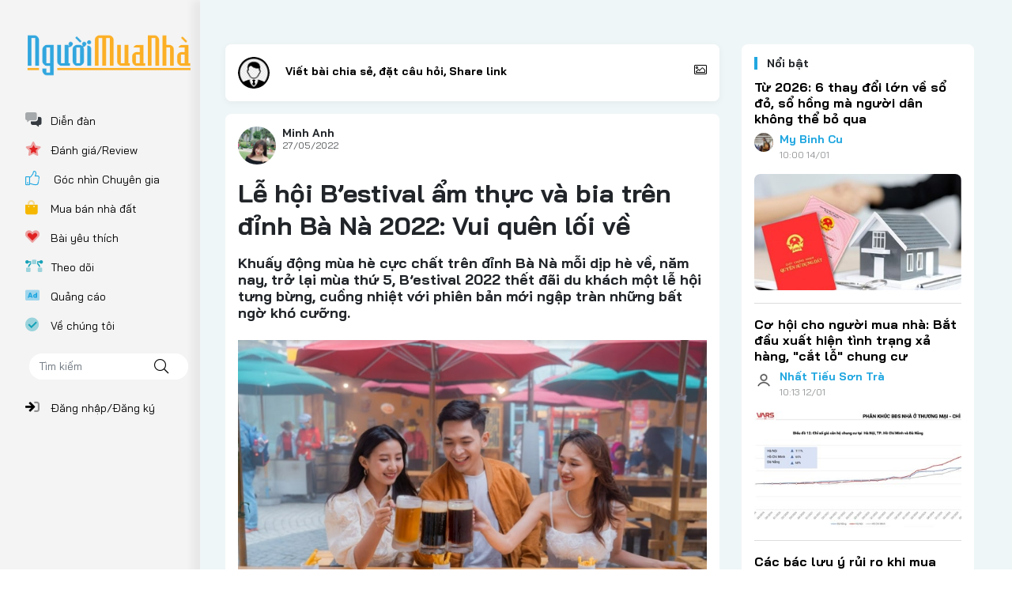

--- FILE ---
content_type: text/html; charset=utf-8
request_url: https://nguoimuanha.vn/le-hoi-bestival-am-thuc-va-bia-tren-dinh-ba-na-2022-vui-quen-loi-ve-60005.html
body_size: 39252
content:

<!DOCTYPE html>
<html lang="vi">
<head><title>
	Lễ hội B’estival ẩm thực v&#224; bia tr&#234;n đỉnh B&#224; N&#224; 2022: Vui qu&#234;n lối về
</title><meta charset="utf-8" /><meta id="description" name="description" content="Khuấy động mùa hè cực chất trên đỉnh Bà Nà mỗi dịp hè về, năm nay, trở lại mùa thứ 5, B’estival 2022 thết đãi du khách một lễ hội tưng bừng, cuồng nhiệt với phiên bản mới ngập tràn những bất ngờ khó cưỡng." /><meta id="MetaKeywords" name="keywords" content="Bà Nà Hills, lễ hội bia, B’estival ẩm thực" /><meta id="News_Keywords" name="news_keywords" content="Bà Nà Hills, lễ hội bia, B’estival ẩm thực" /><meta http-equiv="X-UA-Compatible" content="IE=edge" /><meta name="viewport" content="width=device-width, initial-scale=1, shrink-to-fit=no, maximum-scale=1.0" /><meta name="robots" content="index,follow" /><meta name="format-detection" content="telephone=no" /><meta name="google-site-verification" content="-_KtW3Iur37qmkaGT7725ggisPrwkfYzA0vOg1KgT-Y" /><link rel="canonical" href="https://nguoimuanha.vn/le-hoi-bestival-am-thuc-va-bia-tren-dinh-ba-na-2022-vui-quen-loi-ve-60005.html" /><meta property="article:tag" content="Bà Nà Hills" /><meta property="article:tag" content="lễ hội bia" /><meta property="article:tag" content="B’estival ẩm thực" /><meta property="fb:app_id" content="643371061021464"/><meta property="og:title" content="Lễ hội B’estival ẩm thực v&#224; bia tr&#234;n đỉnh B&#224; N&#224; 2022: Vui qu&#234;n lối về"/><meta property="og:type" content="article"/><meta property="og:locale" content="vi_vn"/><meta property="og:site_name"/><meta property="og:url" content="https://nguoimuanha.vn/le-hoi-bestival-am-thuc-va-bia-tren-dinh-ba-na-2022-vui-quen-loi-ve-60005.html"/><meta property="og:image" content="https://static.nguoimuanha.vn/640x360/images/upload/05272022/679013-637891703252971768-13584516_162e312c.png"/><meta property="og:description" content="Khuấy động mùa hè cực chất trên đỉnh Bà Nà mỗi dịp hè về, năm nay, trở lại mùa thứ 5, B’estival 2022 thết đãi du khách một lễ hội tưng bừng, cuồng nhiệt với phiên bản mới ngập tràn những bất ngờ khó cưỡng."/><meta property="og:image:width" content="640"/><meta property="og:image:height" content="360"/>
    <!-- Bootstrap CSS -->
    <link rel="stylesheet" href="https://static.nguoimuanha.vn/App_themes/bootstrap-4.3.1-dist/css/bootstrap.css?v=0.0.7">
    <!-- Fonts -->
    <link href="https://static.nguoimuanha.vn/App_themes/fonts/fontawesome-pro-5.11.2-web/css/all.min.css?v=0.0.7" rel="stylesheet">
    <!-- Light gallery css -->
    <link type="text/css" rel="stylesheet" href="https://static.nguoimuanha.vn/App_themes/js/vendor/lightGallery-master/dist/css/lightGallery.min.css" />
    <!-- Customise css -->
    <link rel="stylesheet" href="https://static.nguoimuanha.vn//App_themes/css/main.css?v=0.0.9">
    <link href="/Styles/custom.min.css?v=0.0.7" rel="stylesheet" />
    <script src="/Scripts/alertifyjs/alertify.min.js"></script>

    <link href="/Scripts/alertifyjs/css/alertify.min.css" rel="stylesheet" />
    

    <script src="/Scripts/jquery-3.4.1.min.js"></script>
    <!-- Global site tag (gtag.js) - Google Analytics -->
    <script async src="https://www.googletagmanager.com/gtag/js?id=UA-134869204-1"></script>
    <script>
        window.dataLayer = window.dataLayer || [];
        function gtag() { dataLayer.push(arguments); }
        gtag('js', new Date());

        gtag('config', 'UA-134869204-1');
    </script>

    <style>
        .avatarUser {
            background-image: url("https://static.nguoimuanha.vn/images/common/user.png");
        }

        input#mainComposer::placeholder {
            font-weight: bold;
            color: #000;
        }

        .post-content img {
            max-width: 100%;
        }
    </style>

    
    <script>
        class Client {

            static get UserID() { return "0"; }
            static get UserName() { return ""; }
            static get UserAvatar() { return "https://static.nguoimuanha.vn/images/common/user.png"; }
            static get UrlStatic() { return "https://static.nguoimuanha.vn/" }
            static get UrlWeb() { return "https://nguoimuanha.vn" }
            static get CrawlerAPI() { return "https://crawler.nguoimuanha.vn/article.ashx?link=" }

        }
        var MemberFollowing = [];
        var ArticleFollowing = [];
    </script>
    
    <style>
        .detail__meta {
            position: relative;
        }

        .fb_share {
            position: absolute;
            right: 1rem;
            top: 8px;
            color: #Fff;
            padding-right: 8px;
        }

            .fb_share .box_count::after, .fb_share .box_count::before {
                content: '';
                width: 10%;
                position: absolute;
                left: -7px;
                background: #c1c1c1;
                height: 1px;
            }

            .fb_share .box_count::before {
                transform: rotate( -33deg );
                top: 16px;
            }

            .fb_share .box_count::after {
                transform: rotate( 34deg );
                top: 20px;
            }

            .fb_share .box_count {
                border: solid 1px #c1c1c1;
                border-radius: 2px;
                display: inline-block;
                padding: 0px 8px;
                min-width: 35px;
                position: relative;
                margin-left: 1px;
            }

            .fb_share a strong {
                font-size: 14px;
                display: block;
                text-align: center;
                color: #333;
            }

            .fb_share a em {
                font-size: 12px;
                text-align: center;
                font-style: normal;
                color: #333;
                display: block;
            }

        .inject {
            background-color: #fff;
            width: 11%;
            height: 2px;
            position: absolute;
            left: -3.5px;
            transform: rotate( 90deg );
            top: 48.5%;
            z-index: 10;
        }

            .inject::after, .inject::before {
                content: '';
            }

        .share-icon {
            width: 38px;
            vertical-align: bottom;
        }
    </style>
</head>
<body class="page-detail">
    <form method="post" action="/le-hoi-bestival-am-thuc-va-bia-tren-dinh-ba-na-2022-vui-quen-loi-ve-60005.html" id="form1">
<div class="aspNetHidden">
<input type="hidden" name="__EVENTTARGET" id="__EVENTTARGET" value="" />
<input type="hidden" name="__EVENTARGUMENT" id="__EVENTARGUMENT" value="" />
<input type="hidden" name="__VIEWSTATE" id="__VIEWSTATE" value="JjqE8A7JwKu0g2oHVZ3cGIOf/kvZruOpnbyge72H7bG4D7Xasiu+F8559kGz+gjd6JOP9fSWUmuzjjRQR4TousDRF02RXH0ovMucIwUBUW0=" />
</div>

<script type="text/javascript">
//<![CDATA[
var theForm = document.forms['form1'];
if (!theForm) {
    theForm = document.form1;
}
function __doPostBack(eventTarget, eventArgument) {
    if (!theForm.onsubmit || (theForm.onsubmit() != false)) {
        theForm.__EVENTTARGET.value = eventTarget;
        theForm.__EVENTARGUMENT.value = eventArgument;
        theForm.submit();
    }
}
//]]>
</script>


<div class="aspNetHidden">

	<input type="hidden" name="__VIEWSTATEGENERATOR" id="__VIEWSTATEGENERATOR" value="CA8C29DA" />
</div>
        
<style>
    .site-header .logo {
        margin: 0;
        max-width: 140px;
    }
</style>
<header id="site-header" class="site-header clearfix">
    <div class="site-wrap">
        <h1 class="logo"><a href="/" title="Người mua nhà">

            <img class="img-fluid" src="https://static.nguoimuanha.vn/images/common/logo-nmn.png" alt=""></a></h1>
        <div class="site-header__tools">
            

            <a href="javascript:void(0)" class="site-header__button" onclick="Member.RequireLogin();" id="button-user2" data-target="wrap-user"><i class="fal fa-user"></i></a>
            

            <a href="javascript:void(0)" class="site-header__button btn-expand" id="button-menu" data-target="wrap-menu"><i class="fal fa-bars"></i><i class="fal fa-times"></i></a>
        </div>
    </div>
</header>

<div class="menu wrap-user" id="wrap-user">
    <i class="fal fa-times button-close"></i>
    
    <ul class="nav flex-column">
        <li class="nav-item"><b><a class="nav-link" href="javascript:void(0)" onclick="Member.RequireLogin();" title="Đăng nhập/Đăng ký"><i class="fal fa-sign-in"></i>Đăng nhập/Đăng ký</a></b></li>
    </ul>

    
</div>


<div class="menu" id="wrap-menu">
    <i class="fal fa-times button-close"></i>
    <ul class="nav flex-column">
        <li class="nav-item"><a class="nav-link" href="/dien-dan/"><i class="fad fa-comments-alt text-dark"></i>Diễn đàn</a></li>        
        <li class="nav-item"><a class="nav-link" href="/review/"><i class="fad fa-star text-danger"></i>Đánh giá/Review</a></li>
        <li class="nav-item"><a class="nav-link" href="/goc-nhin-chuyen-gia/"><i class="fal fa-thumbs-up text-primary"></i> Góc nhìn Chuyên gia</a></li>
        <li class="nav-item"><a class="nav-link" href="/mua-ban-nha-dat/"><i class="fad fa-shopping-bag text-warning"></i>Mua bán nhà đất</a></li>
        <li class="nav-item"><a class="nav-link" href="/bao-gia-quang-cao-tren-mxh-nguoimuanhavn-4881.html"><i class="fad fa-ad text-primary"></i>Quảng cáo</a></li>
        <li class="nav-item"><a class="nav-link" href="/ve-chung-toi--mang-xa-hoi-nguoi-mua-nha-4755.html" title="Về chúng tôi"><i class="fad fa-check-circle text-info"></i>Về chúng tôi</a></li>
    </ul>
    <hr>
    <div class="form-group search-wrap">
        <input type="text" class="form-control textFind" id="txtFindMobile" aria-describedby="findArticle" placeholder="Tìm kiếm">
        <a href="javascript:void(0)" title="Tìm kiếm" class="fal fa-search"></a>
    </div>
</div>

        <main class="site-content">
            <div id="fb-root"></div>
            <script async defer crossorigin="anonymous" src="https://connect.facebook.net/vi_VN/sdk.js#xfbml=1&version=v8.0&appId=625475154576703&autoLogAppEvents=1" nonce="09KWpjhx"></script>

            <div class="site-wrap">
                <!-- left columnn -->
                
<aside class="column-nav">
    <div  class='logo'>
    <a href="/" title="Người mua nhà">

        <img src="https://static.nguoimuanha.vn/images/common/logo-nmn.png" alt="" class="img-fluid"></a>
    </div>
    <ul class="nav flex-column">
        <li class="nav-item"><a class="nav-link" href="/dien-dan/"><i class="fad fa-comments-alt text-dark"></i>Diễn đàn</a></li>        
        <li class="nav-item"><a class="nav-link" href="/review/"><i class="fad fa-star text-danger"></i>Đánh giá/Review</a></li>
        <li class="nav-item"><a class="nav-link" href="/goc-nhin-chuyen-gia/"><i class="fal fa-thumbs-up text-primary"></i> Góc nhìn Chuyên gia</a></li>
        <li class="nav-item"><a class="nav-link" href="/mua-ban-nha-dat/"><i class="fad fa-shopping-bag text-warning"></i>Mua bán nhà đất</a></li>
        <li class="nav-item"><a class="nav-link aMyFavorite" href="javascript:void(0);"><i class="fad fa-heart text-danger"></i>Bài yêu thích</a></li>
        <li class="nav-item"><a class="nav-link aMyFollowing" href="javascript:void(0);"><i class="fad fa-bezier-curve text-info"></i>Theo dõi</a></li>
        <li class="nav-item"><a class="nav-link" href="/bao-gia-quang-cao-tren-mxh-nguoimuanhavn-4881.html"><i class="fad fa-ad text-primary"></i>Quảng cáo</a></li>
        <li class="nav-item"><a class="nav-link" href="/ve-chung-toi--mang-xa-hoi-nguoi-mua-nha-4755.html" title="Về chúng tôi"><i class="fad fa-check-circle text-info"></i>Về chúng tôi</a></li>
        <li class="nav-item">
            <div class="form-group search-wrap my-3 px-1">
                <input type="text" class="form-control textFind" id="txtFind" placeholder="Tìm kiếm">
                <a href="javascript:void(0)" title="Tìm kiếm" class="fal fa-search"></a>
            </div>
        </li>
        
        <li class="nav-item"><a class="nav-link" href="javascript:void(0)" onclick="Member.RequireLogin();" title="Đăng nhập"><i class="fad fa-sign-in"></i>Đăng nhập/Đăng ký</a></li>
        
    </ul>
</aside>

                <!-- column content -->
                <div class="column-content">
                    <div class="qc adv hidden" id="advHeaderTop">
                    </div>
                    <div class="column-wrap">
                        <div class="column-main" id="column-main">
                            
    
    
<section class="box box--composer">
    <div class="box__content">
        <div class="composer-wrap">
            <div class="avatar">
                <img src="https://static.nguoimuanha.vn/images/common/user.png" alt="" class="img-fluid rounded-circle">
            </div>
            <h3 class="name">
                <p></p>
            </h3>
            <div class="input">
                <div class="form-group">
                    <input id="mainComposer" type="text" class="form-control" placeholder="Viết bài chia sẻ, đặt câu hỏi, Share link">
                </div>
            </div>
            <div class="input is-full">
                <div class="form-group editor">
                    
                    <div contenteditable="true" id="editor" class="form-control auto-size" spellcheck="false">
                        <p>&nbsp;</p>
                    </div>
                </div>
                <div class="form-group">
                    <a href="javascript:void(0)" id="btnUploadImage" class="btn btn-warning btn-sm rounded-pill btnUploadImage"><i class="fal fa-upload mr-2"></i>
                        <input type="file" class="form-control-file" id="inputImage" accept="image/png, image/jpeg, img/gif"  onchange="Images.UploadImage(this)" multiple="multiple">
                        Tải ảnh </a>
                    
                    <div class="float-right d-none" id="loading-container">
                        <img src="https://static.nguoimuanha.vn/images/common/loading.svg" height="30" />
                    </div>
                </div>
                <input type="hidden" id="hdGalleryImages" name="hdGalleryImages" />
                <ul class="gallery" id="gallery-images"></ul>
                <div class="crawler d-none" id="scrape-article">
                  
                </div>
                <input type="hidden" id="hdScrapeArticle" name="hdScrapeArticle" />
                <div class="my-2">
                    <button type="button" id="btnPost" class="btn btn-primary btn-sm w-100">Đăng</button>                    
                </div>
            </div>
            <div class="tool">
                <a href="#" class="tool-btn"><i class="fal fa-image"></i></a>
                <a href="#" class="tool-btn btn-close"><i class="fal fa-times"></i></a>
            </div>
        </div>
        <div class="composer-mask"></div>
    </div>
</section>

    <article class="detail-wrap">
        <header class="detail__header">
            <div class="detail__meta">
                <div class="detail__avatar">
                    <img src="https://static.nguoimuanha.vn/100x100/images/upload/admin/08272020/minh-anh.jpg" alt="Minh Anh " class="img-fluid rounded-circle" />
                </div>
                <div class="detail__info">
                    <h3 class="detail__author">Minh Anh </h3>
                    <div class="detail__time"><time datetime="2022-05-27 07:12:00:000" class="time-ago"></time></div>
                </div>
                <div class="fb_share">
                   <div class="fb-like" data-href="https://nguoimuanha.vn/le-hoi-bestival-am-thuc-va-bia-tren-dinh-ba-na-2022-vui-quen-loi-ve-60005.html" data-layout="button_count" data-action="like" data-size="small" data-show-faces="true" data-share="true"></div>
                </div>
            </div>
            
            <h1 class="detail__title">Lễ hội B’estival ẩm thực v&#224; bia tr&#234;n đỉnh B&#224; N&#224; 2022: Vui qu&#234;n lối về</h1>
            <h2 class="detail__summary">Khuấy động mùa hè cực chất trên đỉnh Bà Nà mỗi dịp hè về, năm nay, trở lại mùa thứ 5, B’estival 2022 thết đãi du khách một lễ hội tưng bừng, cuồng nhiệt với phiên bản mới ngập tràn những bất ngờ khó cưỡng.</h2>
        </header>

        

        <div class="detail__content mt-4">
            <figure class="align-center-image image-wrap" style="text-align: justify;" data-src="https://static.nguoimuanha.vn/images/upload/05272022/679013-637891703252971768-13584516_162e312c.png" data-zoomable="true"><img src="https://static.nguoimuanha.vn/w815/images/upload/05272022/679013-637891703252971768-13584516_162e312c.png" data-original="https://static.nguoimuanha.vn/images/upload/05272022/679013-637891703252971768-13584516_162e312c.png" alt="Lễ hội B’estival ẩm thực v&amp;#224; bia tr&amp;#234;n đỉnh B&amp;#224; N&amp;#224; 2022: Vui qu&amp;#234;n lối về - Ảnh 1"></figure>
<p style="text-align: justify;">L&agrave; sự kiện s&ocirc;i động, rực rỡ nhất trong năm của &ldquo;vương quốc những lễ hội&rsquo;&rsquo; B&agrave; N&agrave; Hills, Lễ hội B&rsquo;estival ẩm thực v&agrave; bia tr&ecirc;n đỉnh B&agrave; N&agrave; đ&atilde; trở th&agrave;nh trở th&agrave;nh một &ldquo;thương hiệu&rdquo; của khu du lịch Sun World Ba Na Hills, điểm check-in kh&ocirc;ng thể bỏ qua khi tới Đ&agrave; Nẵng mỗi dịp h&egrave;.</p>
<p style="text-align: justify;">Đ&atilde; được tổ chức 4 năm, v&agrave; năm nay l&agrave; năm thứ 5, B&rsquo;estival mỗi phi&ecirc;n bản lại được đầu tư, l&agrave;m mới với những s&aacute;ng tạo kh&ocirc;ng bi&ecirc;n giới, ng&agrave;y c&agrave;ng hấp dẫn, ho&agrave;nh tr&aacute;ng v&agrave; cuốn h&uacute;t hơn.</p>
<figure class="align-center-image image-wrap" style="text-align: justify;" data-src="https://static.nguoimuanha.vn/images/upload/05272022/679013-637891703258128308-13584556_646a1f1c.png" data-zoomable="true"><img src="https://static.nguoimuanha.vn/w815/images/upload/05272022/679013-637891703258128308-13584556_646a1f1c.png" data-original="https://static.nguoimuanha.vn/images/upload/05272022/679013-637891703258128308-13584556_646a1f1c.png" alt="Lễ hội B’estival ẩm thực v&amp;#224; bia tr&amp;#234;n đỉnh B&amp;#224; N&amp;#224; 2022: Vui qu&amp;#234;n lối về - Ảnh 2"></figure>
<p style="text-align: justify;">Năm nay, B&rsquo;estival k&eacute;o d&agrave;i suốt bốn th&aacute;ng, từ 30/4 đến 30/8, thổi v&agrave;o kh&ocirc;ng gian m&ugrave;a h&egrave; tr&ecirc;n đỉnh B&agrave; N&agrave; những s&ocirc;i động, cuồng nhiệt nồng n&agrave;n.</p>
<p style="text-align: justify;">Ngay giữa khu&ocirc;n vi&ecirc;n L&agrave;ng Ph&aacute;p mộng mơ, những d&agrave;n cờ đu&ocirc;i nheo đầy m&agrave;u sắc tung bay, những chiếc xe ngựa ngập hoa tươi, chở th&ugrave;ng bia khổng lồ dẫn lối du kh&aacute;ch lạc bước v&agrave;o bầu kh&ocirc;ng kh&iacute; lễ hội phương T&acirc;y ph&oacute;ng kho&aacute;ng v&agrave; quyến rũ.</p>
<figure class="align-center-image image-wrap" style="text-align: justify;" data-src="https://static.nguoimuanha.vn/images/upload/05272022/679013-637891703261097354-13584592_1290ab5d.png" data-zoomable="true"><img src="https://static.nguoimuanha.vn/w815/images/upload/05272022/679013-637891703261097354-13584592_1290ab5d.png" data-original="https://static.nguoimuanha.vn/images/upload/05272022/679013-637891703261097354-13584592_1290ab5d.png" alt="Lễ hội B’estival ẩm thực v&amp;#224; bia tr&amp;#234;n đỉnh B&amp;#224; N&amp;#224; 2022: Vui qu&amp;#234;n lối về - Ảnh 3"></figure>
<p style="text-align: justify;">Linh hồn của B&rsquo;estival nằm ở những vại bia Đức s&oacute;ng s&aacute;nh thơm lừng vị bia v&agrave;ng, bia đen đặc trưng v&agrave; những m&oacute;n ăn gợi nhắc xứ sở Baravia xa x&ocirc;i như b&aacute;nh mỳ cuộn thừng nướng v&agrave;ng n&acirc;u, x&uacute;c x&iacute;ch nướng, g&agrave; quay, phomai thơm lừng b&eacute;o ngậy... Trong kh&ocirc;ng gian rộn r&agrave;ng của &acirc;m nhạc v&agrave; của cả những vũ điệu tưng bừng được tr&igrave;nh diễn bởi c&aacute;c nghệ sỹ quốc tế, men say v&agrave; những m&oacute;n ăn độc đ&aacute;o ấy như dẫn lối du kh&aacute;ch lạc bước tới trời &Acirc;u.</p>
<figure class="align-center-image image-wrap" style="text-align: justify;" data-src="https://static.nguoimuanha.vn/images/upload/05272022/679013-637891703264592489-13584622_c5b65b0f.png" data-zoomable="true"><img src="https://static.nguoimuanha.vn/w815/images/upload/05272022/679013-637891703264592489-13584622_c5b65b0f.png" data-original="https://static.nguoimuanha.vn/images/upload/05272022/679013-637891703264592489-13584622_c5b65b0f.png" alt="Lễ hội B’estival ẩm thực v&amp;#224; bia tr&amp;#234;n đỉnh B&amp;#224; N&amp;#224; 2022: Vui qu&amp;#234;n lối về - Ảnh 4"></figure>
<p style="text-align: justify;">Đặc biệt, năm nay, Lễ hội B&rsquo;estival th&ecirc;m phần kịch t&iacute;nh với mini game Truy t&igrave;m vua bia, nơi c&aacute;c qu&yacute; &ocirc;ng thỏa sức giao lưu tưng bừng, thể hiện niềm đam m&ecirc; với bia Đức, v&agrave; người chiến thắng sẽ được tung h&ocirc; theo một c&aacute;ch cực kỳ phấn kh&iacute;ch, với nghi thức phong vương, tặng quốc huy, &aacute;o cho&agrave;ng c&ugrave;ng vương miện v&agrave; ngồi tr&ecirc;n ngai v&agrave;ng của bữa tiệc.</p>
<figure class="align-center-image image-wrap" style="text-align: justify;" data-src="https://static.nguoimuanha.vn/images/upload/05272022/679013-637891703267190493-13584645_321eaa77.png" data-zoomable="true"><img src="https://static.nguoimuanha.vn/w815/images/upload/05272022/679013-637891703267190493-13584645_321eaa77.png" data-original="https://static.nguoimuanha.vn/images/upload/05272022/679013-637891703267190493-13584645_321eaa77.png" alt="Lễ hội B’estival ẩm thực v&amp;#224; bia tr&amp;#234;n đỉnh B&amp;#224; N&amp;#224; 2022: Vui qu&amp;#234;n lối về - Ảnh 5"></figure>
<p style="text-align: justify;">C&ugrave;ng với lễ hội B&rsquo;estival ẩm thực v&agrave; bia, m&ugrave;a h&egrave; n&agrave;y, B&agrave; N&agrave; Hills c&ograve;n thết đ&atilde;i du kh&aacute;ch th&ecirc;m nhiều trải nghiệm mới mẻ, để chuyến kh&aacute;m ph&aacute; &ldquo;xứ ti&ecirc;n&rdquo; sẽ l&agrave; một cuộc du h&agrave;nh kỳ diệu của những niềm vui kh&ocirc;ng dứt.</p>
<p style="text-align: justify;">Chiếc &ldquo;Cổng Thời Gian&rdquo; độc đ&aacute;o ngay tại lối v&agrave;o khu du lịch l&agrave; điểm nhấn đầu ti&ecirc;n, một biểu tượng mới cho v&ugrave;ng đất mầu nhiệm của những c&acirc;u chuyện kỳ ảo, si&ecirc;u thực. C&aacute;nh cổng độc đ&aacute;o n&agrave;y l&agrave; sự kết hợp kh&eacute;o l&eacute;o, tinh tế của &acirc;m thanh với nghệ thuật tr&igrave;nh diễn &aacute;nh s&aacute;ng, nước, sương m&ugrave;. Đ&acirc;y cũng l&agrave; điểm khởi đầu cho h&agrave;nh tr&igrave;nh phi&ecirc;u lưu kỳ th&uacute; v&agrave;o xứ sở Người khổng lồ, đắm ch&igrave;m trong kh&ocirc;ng gian kỳ th&uacute; tại 2 vương quốc Mặt Trời v&agrave; Mặt Trăng.</p>
<figure class="align-center-image image-wrap" style="text-align: justify;" data-src="https://static.nguoimuanha.vn/images/upload/05272022/679013-637891703270628090-13584684_271e63a6.png" data-zoomable="true"><img src="https://static.nguoimuanha.vn/w815/images/upload/05272022/679013-637891703270628090-13584684_271e63a6.png" data-original="https://static.nguoimuanha.vn/images/upload/05272022/679013-637891703270628090-13584684_271e63a6.png" alt="Lễ hội B’estival ẩm thực v&amp;#224; bia tr&amp;#234;n đỉnh B&amp;#224; N&amp;#224; 2022: Vui qu&amp;#234;n lối về - Ảnh 6"></figure>
<p style="text-align: justify;">C&ugrave;ng với đ&oacute;, Th&aacute;c Thần Mặt trời (Helios Waterfall)- tuyệt phẩm mới m&agrave; Sun World Ba Na Hills vừa ra mắt, l&agrave; một n&eacute;t ph&aacute;c họa tinh tế, đậm chất ch&acirc;u &Acirc;u cho du kh&aacute;ch tham gia Lễ hội B&rsquo;estival Ẩm thực v&agrave; Bia, bởi chuyến đi năm nay sẽ thật đ&aacute;ng gi&aacute;, khi du kh&aacute;ch kh&ocirc;ng chỉ được chạm ch&acirc;n Cầu V&agrave;ng nổi tiếng thế giới, m&agrave; c&ograve;n được tận mắt ngắm hơn 40 bức tượng tinh xảo, t&aacute;i hiện c&aacute;c kiệt t&aacute;c đi&ecirc;u khắc nổi tiếng thế giới nổi bật lung linh giữa kh&ocirc;ng gian đẹp như cổ t&iacute;ch của Sun World Ba Na Hills.</p>
<figure class="align-center-image image-wrap" style="text-align: justify;" data-src="https://static.nguoimuanha.vn/images/upload/05272022/679013-637891703273910138-13584716_8dde8b8d.png" data-zoomable="true"><img src="https://static.nguoimuanha.vn/w815/images/upload/05272022/679013-637891703273910138-13584716_8dde8b8d.png" data-original="https://static.nguoimuanha.vn/images/upload/05272022/679013-637891703273910138-13584716_8dde8b8d.png" alt="Lễ hội B’estival ẩm thực v&amp;#224; bia tr&amp;#234;n đỉnh B&amp;#224; N&amp;#224; 2022: Vui qu&amp;#234;n lối về - Ảnh 7"></figure>
<p style="text-align: justify;">Nối tiếp h&agrave;nh tr&igrave;nh Lễ hội, c&aacute;c fan của thế giới ảo sẽ kh&ocirc;ng thể bỏ qua L&acirc;u đ&agrave;i Mặt Trăng với trải nghiệm rạp Airship du h&agrave;nh đầy ngoạn mục, m&atilde;n nh&atilde;n, x&oacute;a nh&ograve;a ranh giới giữa thực tế v&agrave; viễn tưởng tại rạp &ldquo;Mắt Bay&rdquo;. Cũng trong h&egrave; n&agrave;y, rạp phim &ldquo;Giao Lộ Trăng&rdquo; c&oacute; sức chứa 337 ghế của nh&agrave; sản xuất phim 4D h&agrave;ng đầu thế giới Kraftwrek (&Aacute;o), cũng sẽ ra mắt, mang tới cho du kh&aacute;ch th&ecirc;m một trải nghiệm c&ocirc;ng nghệ giải tr&iacute; đỉnh cao, ti&ecirc;u chuẩn quốc tế ngay trong chuyến phi&ecirc;u lưu kỳ th&uacute; tại B&agrave; N&agrave;.</p>
<figure class="align-center-image image-wrap" style="text-align: justify;" data-src="https://static.nguoimuanha.vn/images/upload/05272022/679013-637891703276722148-13584744_03d42d4b.png" data-zoomable="true"><img src="https://static.nguoimuanha.vn/w815/images/upload/05272022/679013-637891703276722148-13584744_03d42d4b.png" data-original="https://static.nguoimuanha.vn/images/upload/05272022/679013-637891703276722148-13584744_03d42d4b.png" alt="Lễ hội B’estival ẩm thực v&amp;#224; bia tr&amp;#234;n đỉnh B&amp;#224; N&amp;#224; 2022: Vui qu&amp;#234;n lối về - Ảnh 8"></figure>
<p style="text-align: justify;">V&agrave; trong số những trải nghiệm cực đỉnh tại B&agrave; N&agrave; Hills h&egrave; n&agrave;y, kh&ocirc;ng thể kh&ocirc;ng nhắc đến show nghệ thuật &ldquo;Trận chiến ở Vương quốc Mặt Trăng &ndash; The Battle of the Moon Kingdom&rdquo;.</p>
<figure class="align-center-image image-wrap" style="text-align: justify;" data-src="https://static.nguoimuanha.vn/images/upload/05272022/679013-637891703279534578-13584777_e928936b.png" data-zoomable="true"><img src="https://static.nguoimuanha.vn/w815/images/upload/05272022/679013-637891703279534578-13584777_e928936b.png" data-original="https://static.nguoimuanha.vn/images/upload/05272022/679013-637891703279534578-13584777_e928936b.png" alt="Lễ hội B’estival ẩm thực v&amp;#224; bia tr&amp;#234;n đỉnh B&amp;#224; N&amp;#224; 2022: Vui qu&amp;#234;n lối về - Ảnh 9"></figure>
<p style="text-align: justify;">Kể c&acirc;u chuyện về những cư d&acirc;n kỳ lạ v&agrave; phi thường trong Xứ sở của những người khổng lồ, c&ugrave;ng trận chiến oai h&ugrave;ng chống lại những kẻ x&acirc;m lăng, qua sự chỉ đạo t&agrave;i t&igrave;nh của &ldquo;ph&ugrave; thủy s&acirc;n khấu&rdquo; Phạm Ho&agrave;ng Nam v&agrave; bi&ecirc;n đạo m&uacute;a Trần Ly Ly, c&ugrave;ng sự tham gia tr&igrave;nh diễn của 160 nghệ sĩ, trong đ&oacute; c&oacute; 90 nghệ sĩ quốc tế đến từ nhiều quốc gia như Nga, Brazil, Ukraine&hellip; c&ugrave;ng 70 nghệ sĩ Việt Nam, show diễn đẳng cấp khiến kh&aacute;n giả phải trầm trồ th&aacute;n phục bởi độ ho&agrave;nh tr&aacute;ng v&agrave; những lớp lang nghệ thuật t&agrave;i t&igrave;nh.</p>
<figure class="align-center-image image-wrap" style="text-align: justify;" data-src="https://static.nguoimuanha.vn/images/upload/05272022/679013-637891703283284580-13584809_6c0d04a4.png" data-zoomable="true"><img src="https://static.nguoimuanha.vn/w815/images/upload/05272022/679013-637891703283284580-13584809_6c0d04a4.png" data-original="https://static.nguoimuanha.vn/images/upload/05272022/679013-637891703283284580-13584809_6c0d04a4.png" alt="Lễ hội B’estival ẩm thực v&amp;#224; bia tr&amp;#234;n đỉnh B&amp;#224; N&amp;#224; 2022: Vui qu&amp;#234;n lối về - Ảnh 10"></figure>
<p style="text-align: justify;">Say trong Lễ hội bia B&rsquo;estival ẩm thực v&agrave; bia đẹp v&agrave; s&ocirc;i động nhất từ trước tới nay, thưởng ngoạn những điểm check-in mới đắt gi&aacute;, cả ng&agrave;n trải nghiệm hấp dẫn đang chờ đ&oacute;n du kh&aacute;ch tại B&agrave; N&agrave; Hills h&egrave; n&agrave;y, để đắm say trong kh&ocirc;ng gian tuyệt đẹp, ngập niềm vui của xứ sở diệu kỳ tr&ecirc;n đỉnh n&uacute;i Ch&uacute;a.</p>
        </div>

        
        <div class="detail__social">
            <div class="fb-like" data-href="https://nguoimuanha.vn/le-hoi-bestival-am-thuc-va-bia-tren-dinh-ba-na-2022-vui-quen-loi-ve-60005.html" data-layout="button_count" data-action="like" data-size="small" data-show-faces="true" data-share="true"></div>
        </div>
        <footer class="detail__footer">
            <div class="detail__react">
                <a href="javascript:void(0)" title="Bình luận" class="item story__react comment" data-article="60005"><i class="fal fa-comment"></i><span>0</span></a>
                <a href="javascript:void(0)" title="Lưu bài viết" class="item story__react love" data-article="60005"><i class="fal fa-heart"></i></a>
            </div>
            <section class="zone mt-3">
                <div class="zone__header">
                    <h2 class="zone__title"><span>Bình luận</span></h2>
                </div>
                <div class="zone__content">
                    <div class="story__comment" data-count-comment="0">
                        <div class="comment-listing" id="post60005">
                        </div>
                    </div>
                </div>
            </section>
        </footer>
    </article>

    

    <div class="d-md-none mb-3 text-center">
        <div class="fb-page" data-href="https://www.facebook.com/NguoimuanhaVietnam/" data-tabs="timeline" data-width="" data-height="130" data-small-header="false" data-adapt-container-width="true" data-hide-cover="false" data-show-facepile="false">
            <blockquote cite="https://www.facebook.com/NguoimuanhaVietnam/" class="fb-xfbml-parse-ignore"><a href="https://www.facebook.com/NguoimuanhaVietnam/">Facebook Người Mua Nhà</a></blockquote>
        </div>
    </div>

    <div class="d-md-none mb-3 text-center">
        <div class="fb-group" data-href="https://www.facebook.com/groups/525923544494152" data-width="" data-height="130" data-show-social-context="true" data-show-metadata="false"></div>
    </div>


    <script>
        var arrayArticles = "60005";
        $(document).ready(function () {
            Comment.GetCommentsByAticle(60005, 1);
            $(".zone__content .story__comment").css("display", "block");
            $(".detail__content .video-embed").each(function (index, item) {
                var width = $(".detail__content").width();
                $(this).attr('width', width);
                $(this).attr('height', width * 9 / 16).css({ 'height': width * 9 / 16 });
            });
           
        });
       

    </script>
    
    
<div class="news-main">
    
            <article class="story story--flex story--round " id="article120584">
                <div class="story__meta">
                    <div class="story__avatar">
                        <img src="https://static.nguoimuanha.vn/100x100/images/upload/phuongthuan/11302024/anh.jpg" alt="Phuong Thuan" class="img-fluid rounded-circle" />
                    </div>
                    <div class="story__info">
                        <h3 class="story__author">Phuong Thuan</h3>
                        <div class="story__time"><time datetime="2026-01-22 16:21:00:000" class="time-ago"></time></div>
                    </div>
                </div>
                <div class="story__header">
                    <h3 class="story__title">Du xu&#226;n Ph&#250; Quốc dịp Tết: Chơi g&#236; ăn đ&#226;u trọn trải nghiệm lễ hội?</h3>
                    <div class="story__summary">
                        Từ biển trời đẹp hàng đầu thế giới đến hệ thống vui chơi giải trí quy mô, những màn pháo hoa rực rỡ mỗi đêm và không gian mua sắm náo nhiệt ven biển, đảo Ngọc mang đến một mùa Tết vừa rộn ràng, vừa trọn vẹn cảm xúc cho du khách.
                        <a href="/du-xuan-phu-quoc-dip-tet-choi-gi-an-dau-tron-trai-nghiem-le-hoi-120584.html" class="view-more">Xem thêm</a>
                        <div class="post-content d-none">
                            
                        </div>
                    </div>
                </div>
                <div class="story__images">
                    
                            <div data-src="https://static.nguoimuanha.vn/images/upload/phuongthuan/01222026/11.jpg" class="item">
                                <img src="https://static.nguoimuanha.vn/705x397/images/upload/phuongthuan/01222026/11.jpg" alt="Du xu&#226;n Ph&#250; Quốc dịp Tết: Chơi g&#236; ăn đ&#226;u trọn trải nghiệm lễ hội? - 1" class="img-fluid" title="Du xu&#226;n Ph&#250; Quốc dịp Tết: Chơi g&#236; ăn đ&#226;u trọn trải nghiệm lễ hội? - 1">
                            </div>
                        
                </div>
                <footer class="story__footer">
                    <div class="story__react share">
                        <div class="fb-like" data-href="https://nguoimuanha.vn/du-xuan-phu-quoc-dip-tet-choi-gi-an-dau-tron-trai-nghiem-le-hoi-120584.html" data-width="" data-layout="button_count" data-action="like" data-size="small" data-share="true"></div>
                    </div>
                    <a href="javascript:void(0)" title="Bình luận" class="story__react comment" data-article="120584"><i class="fal fa-comment"></i><span></span></a>
                    <a href="javascript:void(0)" title="Lưu bài viết" class="story__react love" data-article="120584"><i class="fal fa-heart"></i></a>
                </footer>

                <div class="story__comment" data-count-comment="0">
                    <div class="comment-listing" id="post120584" data-url="https://nguoimuanha.vn/du-xuan-phu-quoc-dip-tet-choi-gi-an-dau-tron-trai-nghiem-le-hoi-120584.html">
                    </div>
                </div>
                <div class="story__extend">
                    <div class="dropdown">
                        <a class="" href="#" role="button" id="dropdownMenuLink1" data-toggle="dropdown" aria-haspopup="true" aria-expanded="false"><i class="far fa-ellipsis-h"></i></a>
                        <div class="dropdown-menu dropdown-menu-right moreActionArticle" aria-labelledby="dropdownMenuLink1" data-user="1639" data-article="120584">
                            
                            <a class="dropdown-item getLinkArticle" href="javascript:void(0)" data-toggle="modal" data-url="https://nguoimuanha.vn/du-xuan-phu-quoc-dip-tet-choi-gi-an-dau-tron-trai-nghiem-le-hoi-120584.html"><i class="fal fa-link mr-2"></i>Lấy link bài viết</a>

                            <a class="dropdown-item text-danger reportArticle" href="javascript:void(0)" data-toggle="modal" data-target="#modalReport" data-article="120584"><i class="fal fa-exclamation-square mr-2"></i>Báo cáo bài viết</a>
                        </div>
                    </div>
                </div>
            </article>

            
            

            
        
            <article class="story story--flex story--round " id="article120580">
                <div class="story__meta">
                    <div class="story__avatar">
                        <img src="https://static.nguoimuanha.vn/100x100/images/upload/letrang/11022024/quality_restoration_20241102205553293.png" alt="Lê Trang" class="img-fluid rounded-circle" />
                    </div>
                    <div class="story__info">
                        <h3 class="story__author">Lê Trang</h3>
                        <div class="story__time"><time datetime="2026-01-22 09:00:00:000" class="time-ago"></time></div>
                    </div>
                </div>
                <div class="story__header">
                    <h3 class="story__title">V&#236; sao bất động sản quanh TOD sẽ rực rỡ trong những năm tới v&#224; nh&#224; đầu tư H&#224; Nội n&#234;n nh&#236;n v&#224;o đ&#226;u?</h3>
                    <div class="story__summary">
                        TOD là mô hình phát triển đô thị xoay quanh các điểm trung chuyển giao thông công cộng, đặc biệt là metro. Nói đơn giản: trong bán kính đi bộ khoảng 400–800m quanh nhà ga, thành phố khuyến khích mật độ cao hơn, đa chức năng hơn, ưu tiên người đi bộ, xe đạp, kết nối buýt trung chuyển.
                        <a href="/vi-sao-bat-dong-san-quanh-tod-se-ruc-ro-trong-nhung-nam-toi-va-nha-dau-tu-ha-noi-nen-nhin-vao-dau-120580.html" class="view-more">Xem thêm</a>
                        <div class="post-content d-none">
                            
                        </div>
                    </div>
                </div>
                <div class="story__images">
                    
                            <div data-src="https://static.nguoimuanha.vn/images/upload/letrang/01212026/img_7153.jpeg" class="item">
                                <img src="https://static.nguoimuanha.vn/705x397/images/upload/letrang/01212026/img_7153.jpeg" alt="V&#236; sao bất động sản quanh TOD sẽ rực rỡ trong những năm tới v&#224; nh&#224; đầu tư H&#224; Nội n&#234;n nh&#236;n v&#224;o đ&#226;u? - 1" class="img-fluid" title="V&#236; sao bất động sản quanh TOD sẽ rực rỡ trong những năm tới v&#224; nh&#224; đầu tư H&#224; Nội n&#234;n nh&#236;n v&#224;o đ&#226;u? - 1">
                            </div>
                        
                </div>
                <footer class="story__footer">
                    <div class="story__react share">
                        <div class="fb-like" data-href="https://nguoimuanha.vn/vi-sao-bat-dong-san-quanh-tod-se-ruc-ro-trong-nhung-nam-toi-va-nha-dau-tu-ha-noi-nen-nhin-vao-dau-120580.html" data-width="" data-layout="button_count" data-action="like" data-size="small" data-share="true"></div>
                    </div>
                    <a href="javascript:void(0)" title="Bình luận" class="story__react comment" data-article="120580"><i class="fal fa-comment"></i><span></span></a>
                    <a href="javascript:void(0)" title="Lưu bài viết" class="story__react love" data-article="120580"><i class="fal fa-heart"></i></a>
                </footer>

                <div class="story__comment" data-count-comment="0">
                    <div class="comment-listing" id="post120580" data-url="https://nguoimuanha.vn/vi-sao-bat-dong-san-quanh-tod-se-ruc-ro-trong-nhung-nam-toi-va-nha-dau-tu-ha-noi-nen-nhin-vao-dau-120580.html">
                    </div>
                </div>
                <div class="story__extend">
                    <div class="dropdown">
                        <a class="" href="#" role="button" id="dropdownMenuLink1" data-toggle="dropdown" aria-haspopup="true" aria-expanded="false"><i class="far fa-ellipsis-h"></i></a>
                        <div class="dropdown-menu dropdown-menu-right moreActionArticle" aria-labelledby="dropdownMenuLink1" data-user="13499" data-article="120580">
                            
                            <a class="dropdown-item getLinkArticle" href="javascript:void(0)" data-toggle="modal" data-url="https://nguoimuanha.vn/vi-sao-bat-dong-san-quanh-tod-se-ruc-ro-trong-nhung-nam-toi-va-nha-dau-tu-ha-noi-nen-nhin-vao-dau-120580.html"><i class="fal fa-link mr-2"></i>Lấy link bài viết</a>

                            <a class="dropdown-item text-danger reportArticle" href="javascript:void(0)" data-toggle="modal" data-target="#modalReport" data-article="120580"><i class="fal fa-exclamation-square mr-2"></i>Báo cáo bài viết</a>
                        </div>
                    </div>
                </div>
            </article>

            
            

            
        
            <article class="story story--flex story--round " id="article120579">
                <div class="story__meta">
                    <div class="story__avatar">
                        <img src="https://static.nguoimuanha.vn/100x100/images/upload/nguyettu/11042024/90e4a2b73033886dd122.jpg" alt="Tùng Chi" class="img-fluid rounded-circle" />
                    </div>
                    <div class="story__info">
                        <h3 class="story__author">Tùng Chi</h3>
                        <div class="story__time"><time datetime="2026-01-22 08:21:00:000" class="time-ago"></time></div>
                    </div>
                </div>
                <div class="story__header">
                    <h3 class="story__title">Căn hộ đẹp, gi&#225; tốt… nhưng kh&#244;ng ngủ được: rủi ro tiếng ồn m&#224; người mua nh&#224; ở thật thường xem nhẹ</h3>
                    <div class="story__summary">
                        Một người quen của tôi thuê nhà, chuyển vào chung cư từ tháng 8. Căn hộ nhìn qua thì chẳng có gì để chê: tòa nhà mới, nội thất vừa đủ, giá thuê mềm so với mặt bằng khu vực. Mọi thứ đều ổn cho đến khi người đó bắt đầu… không ngủ được. Không phải một hai đêm, mà là nhiều tuần liên tiếp. Rồi căng thẳng. Rồi suy sụp. Cuối cùng là trầm cảm.
                        <a href="/can-ho-dep-gia-tot-nhung-khong-ngu-duoc-rui-ro-tieng-on-ma-nguoi-mua-nha-o-that-thuong-xem-nhe-120579.html" class="view-more">Xem thêm</a>
                        <div class="post-content d-none">
                            
                        </div>
                    </div>
                </div>
                <div class="story__images">
                    
                            <div data-src="https://static.nguoimuanha.vn/images/upload/letrang/01212026/img_7152.jpeg" class="item">
                                <img src="https://static.nguoimuanha.vn/705x397/images/upload/letrang/01212026/img_7152.jpeg" alt="Căn hộ đẹp, gi&#225; tốt… nhưng kh&#244;ng ngủ được: rủi ro tiếng ồn m&#224; người mua nh&#224; ở thật thường xem nhẹ - 1" class="img-fluid" title="Căn hộ đẹp, gi&#225; tốt… nhưng kh&#244;ng ngủ được: rủi ro tiếng ồn m&#224; người mua nh&#224; ở thật thường xem nhẹ - 1">
                            </div>
                        
                </div>
                <footer class="story__footer">
                    <div class="story__react share">
                        <div class="fb-like" data-href="https://nguoimuanha.vn/can-ho-dep-gia-tot-nhung-khong-ngu-duoc-rui-ro-tieng-on-ma-nguoi-mua-nha-o-that-thuong-xem-nhe-120579.html" data-width="" data-layout="button_count" data-action="like" data-size="small" data-share="true"></div>
                    </div>
                    <a href="javascript:void(0)" title="Bình luận" class="story__react comment" data-article="120579"><i class="fal fa-comment"></i><span></span></a>
                    <a href="javascript:void(0)" title="Lưu bài viết" class="story__react love" data-article="120579"><i class="fal fa-heart"></i></a>
                </footer>

                <div class="story__comment" data-count-comment="0">
                    <div class="comment-listing" id="post120579" data-url="https://nguoimuanha.vn/can-ho-dep-gia-tot-nhung-khong-ngu-duoc-rui-ro-tieng-on-ma-nguoi-mua-nha-o-that-thuong-xem-nhe-120579.html">
                    </div>
                </div>
                <div class="story__extend">
                    <div class="dropdown">
                        <a class="" href="#" role="button" id="dropdownMenuLink1" data-toggle="dropdown" aria-haspopup="true" aria-expanded="false"><i class="far fa-ellipsis-h"></i></a>
                        <div class="dropdown-menu dropdown-menu-right moreActionArticle" aria-labelledby="dropdownMenuLink1" data-user="13499" data-article="120579">
                            
                            <a class="dropdown-item getLinkArticle" href="javascript:void(0)" data-toggle="modal" data-url="https://nguoimuanha.vn/can-ho-dep-gia-tot-nhung-khong-ngu-duoc-rui-ro-tieng-on-ma-nguoi-mua-nha-o-that-thuong-xem-nhe-120579.html"><i class="fal fa-link mr-2"></i>Lấy link bài viết</a>

                            <a class="dropdown-item text-danger reportArticle" href="javascript:void(0)" data-toggle="modal" data-target="#modalReport" data-article="120579"><i class="fal fa-exclamation-square mr-2"></i>Báo cáo bài viết</a>
                        </div>
                    </div>
                </div>
            </article>

            
            

            
        
            <article class="story story--flex story--round " id="article120577">
                <div class="story__meta">
                    <div class="story__avatar">
                        <img src="https://static.nguoimuanha.vn/100x100/images/upload/nguyettu/11042024/anh-chup-man-hinh-2024-11-04-luc-145814-3480.png" alt="Mai Ngọc" class="img-fluid rounded-circle" />
                    </div>
                    <div class="story__info">
                        <h3 class="story__author">Mai Ngọc</h3>
                        <div class="story__time"><time datetime="2026-01-22 08:00:00:000" class="time-ago"></time></div>
                    </div>
                </div>
                <div class="story__header">
                    <h3 class="story__title">Chung cư vẫn ch&#225;y h&#224;ng, nhưng c&#226;u hỏi l&#224;: ch&#225;y cho ai, v&#224; ch&#225;y đến bao giờ?</h3>
                    <div class="story__summary">
                        Nếu chỉ nhìn vào mặt bằng giá, nhiều người sẽ nghĩ thị trường chung cư Việt Nam đang bước vào giai đoạn… hụt hơi. Giá đã cao, cao hơn thu nhập của số đông, cao đến mức người mua ở thực mỗi lần xem bảng giá đều phải hít sâu một hơi rồi… đóng file. Thế nhưng trớ trêu là thanh khoản vẫn tốt, dự án mới mở bán vẫn “cháy hàng”...
                        <a href="/chung-cu-van-chay-hang-nhung-cau-hoi-la-chay-cho-ai-va-chay-den-bao-gio-120577.html" class="view-more">Xem thêm</a>
                        <div class="post-content d-none">
                            
                        </div>
                    </div>
                </div>
                <div class="story__images">
                    
                            <div data-src="https://static.nguoimuanha.vn/images/upload/letrang/11252025/img_4825.jpeg" class="item">
                                <img src="https://static.nguoimuanha.vn/705x397/images/upload/letrang/11252025/img_4825.jpeg" alt="Chung cư vẫn ch&#225;y h&#224;ng, nhưng c&#226;u hỏi l&#224;: ch&#225;y cho ai, v&#224; ch&#225;y đến bao giờ? - 1" class="img-fluid" title="Chung cư vẫn ch&#225;y h&#224;ng, nhưng c&#226;u hỏi l&#224;: ch&#225;y cho ai, v&#224; ch&#225;y đến bao giờ? - 1">
                            </div>
                        
                </div>
                <footer class="story__footer">
                    <div class="story__react share">
                        <div class="fb-like" data-href="https://nguoimuanha.vn/chung-cu-van-chay-hang-nhung-cau-hoi-la-chay-cho-ai-va-chay-den-bao-gio-120577.html" data-width="" data-layout="button_count" data-action="like" data-size="small" data-share="true"></div>
                    </div>
                    <a href="javascript:void(0)" title="Bình luận" class="story__react comment" data-article="120577"><i class="fal fa-comment"></i><span></span></a>
                    <a href="javascript:void(0)" title="Lưu bài viết" class="story__react love" data-article="120577"><i class="fal fa-heart"></i></a>
                </footer>

                <div class="story__comment" data-count-comment="0">
                    <div class="comment-listing" id="post120577" data-url="https://nguoimuanha.vn/chung-cu-van-chay-hang-nhung-cau-hoi-la-chay-cho-ai-va-chay-den-bao-gio-120577.html">
                    </div>
                </div>
                <div class="story__extend">
                    <div class="dropdown">
                        <a class="" href="#" role="button" id="dropdownMenuLink1" data-toggle="dropdown" aria-haspopup="true" aria-expanded="false"><i class="far fa-ellipsis-h"></i></a>
                        <div class="dropdown-menu dropdown-menu-right moreActionArticle" aria-labelledby="dropdownMenuLink1" data-user="13499" data-article="120577">
                            
                            <a class="dropdown-item getLinkArticle" href="javascript:void(0)" data-toggle="modal" data-url="https://nguoimuanha.vn/chung-cu-van-chay-hang-nhung-cau-hoi-la-chay-cho-ai-va-chay-den-bao-gio-120577.html"><i class="fal fa-link mr-2"></i>Lấy link bài viết</a>

                            <a class="dropdown-item text-danger reportArticle" href="javascript:void(0)" data-toggle="modal" data-target="#modalReport" data-article="120577"><i class="fal fa-exclamation-square mr-2"></i>Báo cáo bài viết</a>
                        </div>
                    </div>
                </div>
            </article>

            
            

            
        
            <article class="story story--flex story--round " id="article120578">
                <div class="story__meta">
                    <div class="story__avatar">
                        <img src="https://static.nguoimuanha.vn/100x100/images/upload/nguyettu/11042024/90e4a2b73033886dd122.jpg" alt="Tùng Chi" class="img-fluid rounded-circle" />
                    </div>
                    <div class="story__info">
                        <h3 class="story__author">Tùng Chi</h3>
                        <div class="story__time"><time datetime="2026-01-22 07:00:00:000" class="time-ago"></time></div>
                    </div>
                </div>
                <div class="story__header">
                    <h3 class="story__title">Bảng gi&#225; đất tăng, l&#227;i suất th&#236; leo thang: 2026 kh&#244;ng phải năm dễ thở với bất động sản nữa rồi!</h3>
                    <div class="story__summary">
                        Nếu phải chọn một từ để nói về bất động sản năm 2026, có lẽ đó là từ “khó”. Không phải khó theo kiểu sụp đổ, đóng băng, mà là khó ở chỗ làm gì cũng phải tính, mua gì cũng phải cân não. Thị trường không rơi tự do, nhưng cũng không còn cho phép ai bước vào với tâm thế “liều là thắng”.
                        <a href="/bang-gia-dat-tang-lai-suat-thi-leo-thang-2026-khong-phai-nam-de-tho-voi-bat-dong-san-nua-roi-120578.html" class="view-more">Xem thêm</a>
                        <div class="post-content d-none">
                            
                        </div>
                    </div>
                </div>
                <div class="story__images">
                    
                            <div data-src="https://static.nguoimuanha.vn/images/upload/letrang/01212026/img_7090.jpeg" class="item">
                                <img src="https://static.nguoimuanha.vn/705x397/images/upload/letrang/01212026/img_7090.jpeg" alt="Bảng gi&#225; đất tăng, l&#227;i suất th&#236; leo thang: 2026 kh&#244;ng phải năm dễ thở với bất động sản nữa rồi! - 1" class="img-fluid" title="Bảng gi&#225; đất tăng, l&#227;i suất th&#236; leo thang: 2026 kh&#244;ng phải năm dễ thở với bất động sản nữa rồi! - 1">
                            </div>
                        
                </div>
                <footer class="story__footer">
                    <div class="story__react share">
                        <div class="fb-like" data-href="https://nguoimuanha.vn/bang-gia-dat-tang-lai-suat-thi-leo-thang-2026-khong-phai-nam-de-tho-voi-bat-dong-san-nua-roi-120578.html" data-width="" data-layout="button_count" data-action="like" data-size="small" data-share="true"></div>
                    </div>
                    <a href="javascript:void(0)" title="Bình luận" class="story__react comment" data-article="120578"><i class="fal fa-comment"></i><span></span></a>
                    <a href="javascript:void(0)" title="Lưu bài viết" class="story__react love" data-article="120578"><i class="fal fa-heart"></i></a>
                </footer>

                <div class="story__comment" data-count-comment="0">
                    <div class="comment-listing" id="post120578" data-url="https://nguoimuanha.vn/bang-gia-dat-tang-lai-suat-thi-leo-thang-2026-khong-phai-nam-de-tho-voi-bat-dong-san-nua-roi-120578.html">
                    </div>
                </div>
                <div class="story__extend">
                    <div class="dropdown">
                        <a class="" href="#" role="button" id="dropdownMenuLink1" data-toggle="dropdown" aria-haspopup="true" aria-expanded="false"><i class="far fa-ellipsis-h"></i></a>
                        <div class="dropdown-menu dropdown-menu-right moreActionArticle" aria-labelledby="dropdownMenuLink1" data-user="13499" data-article="120578">
                            
                            <a class="dropdown-item getLinkArticle" href="javascript:void(0)" data-toggle="modal" data-url="https://nguoimuanha.vn/bang-gia-dat-tang-lai-suat-thi-leo-thang-2026-khong-phai-nam-de-tho-voi-bat-dong-san-nua-roi-120578.html"><i class="fal fa-link mr-2"></i>Lấy link bài viết</a>

                            <a class="dropdown-item text-danger reportArticle" href="javascript:void(0)" data-toggle="modal" data-target="#modalReport" data-article="120578"><i class="fal fa-exclamation-square mr-2"></i>Báo cáo bài viết</a>
                        </div>
                    </div>
                </div>
            </article>

            <div class='qc hidden mt-3 mb-3' id='advPost5'></div>
            

            
        
            <article class="story story--flex story--round " id="article120582">
                <div class="story__meta">
                    <div class="story__avatar">
                        <img src="https://static.nguoimuanha.vn/100x100/images/upload/nguyettu/11042024/anh-chup-man-hinh-2024-11-04-luc-145814-3480.png" alt="Mai Ngọc" class="img-fluid rounded-circle" />
                    </div>
                    <div class="story__info">
                        <h3 class="story__author">Mai Ngọc</h3>
                        <div class="story__time"><time datetime="2026-01-22 06:26:00:000" class="time-ago"></time></div>
                    </div>
                </div>
                <div class="story__header">
                    <h3 class="story__title">Trục đại lộ cảnh quan s&#244;ng Hồng v&#224; 2.000ha t&#225;i định cư: B&#224;i to&#225;n phải giải sẽ l&#224; g&#236;?</h3>
                    <div class="story__summary">
                        Nghe qua thì mọi thứ đều rất mượt. Hà Nội chuẩn bị nghiên cứu một trục đại lộ cảnh quan dọc sông Hồng với quy mô lên tới khoảng 11.000ha, trong đó có một trục giao thông cảnh quan dài khoảng 80km, hệ thống công viên và không gian giải trí ước tính 3.300ha, cùng hơn 2.100ha đất giải phóng mặt bằng phục vụ phát triển đô thị. Tổng mức đầu tư sơ bộ được nhắc tới vào khoảng 855 nghìn tỷ đồng, triển khai theo mô hình PPP và đặt mục tiêu hoàn thành trước năm 2030.
                        <a href="/truc-dai-lo-canh-quan-song-hong-va-2000ha-tai-dinh-cu-bai-toan-phai-giai-se-la-gi-120582.html" class="view-more">Xem thêm</a>
                        <div class="post-content d-none">
                            
                        </div>
                    </div>
                </div>
                <div class="story__images">
                    
                            <div data-src="https://static.nguoimuanha.vn/images/upload/letrang/01212026/img_7154.jpeg" class="item">
                                <img src="https://static.nguoimuanha.vn/705x397/images/upload/letrang/01212026/img_7154.jpeg" alt="Trục đại lộ cảnh quan s&#244;ng Hồng v&#224; 2.000ha t&#225;i định cư: B&#224;i to&#225;n phải giải sẽ l&#224; g&#236;? - 1" class="img-fluid" title="Trục đại lộ cảnh quan s&#244;ng Hồng v&#224; 2.000ha t&#225;i định cư: B&#224;i to&#225;n phải giải sẽ l&#224; g&#236;? - 1">
                            </div>
                        
                </div>
                <footer class="story__footer">
                    <div class="story__react share">
                        <div class="fb-like" data-href="https://nguoimuanha.vn/truc-dai-lo-canh-quan-song-hong-va-2000ha-tai-dinh-cu-bai-toan-phai-giai-se-la-gi-120582.html" data-width="" data-layout="button_count" data-action="like" data-size="small" data-share="true"></div>
                    </div>
                    <a href="javascript:void(0)" title="Bình luận" class="story__react comment" data-article="120582"><i class="fal fa-comment"></i><span></span></a>
                    <a href="javascript:void(0)" title="Lưu bài viết" class="story__react love" data-article="120582"><i class="fal fa-heart"></i></a>
                </footer>

                <div class="story__comment" data-count-comment="0">
                    <div class="comment-listing" id="post120582" data-url="https://nguoimuanha.vn/truc-dai-lo-canh-quan-song-hong-va-2000ha-tai-dinh-cu-bai-toan-phai-giai-se-la-gi-120582.html">
                    </div>
                </div>
                <div class="story__extend">
                    <div class="dropdown">
                        <a class="" href="#" role="button" id="dropdownMenuLink1" data-toggle="dropdown" aria-haspopup="true" aria-expanded="false"><i class="far fa-ellipsis-h"></i></a>
                        <div class="dropdown-menu dropdown-menu-right moreActionArticle" aria-labelledby="dropdownMenuLink1" data-user="13499" data-article="120582">
                            
                            <a class="dropdown-item getLinkArticle" href="javascript:void(0)" data-toggle="modal" data-url="https://nguoimuanha.vn/truc-dai-lo-canh-quan-song-hong-va-2000ha-tai-dinh-cu-bai-toan-phai-giai-se-la-gi-120582.html"><i class="fal fa-link mr-2"></i>Lấy link bài viết</a>

                            <a class="dropdown-item text-danger reportArticle" href="javascript:void(0)" data-toggle="modal" data-target="#modalReport" data-article="120582"><i class="fal fa-exclamation-square mr-2"></i>Báo cáo bài viết</a>
                        </div>
                    </div>
                </div>
            </article>

            
            

            
        
            <article class="story story--flex story--round story--left" id="article120581">
                <div class="story__meta">
                    <div class="story__avatar">
                        <img src="https://static.nguoimuanha.vn/100x100/images/upload/nguyettu/11042024/90e4a2b73033886dd122.jpg" alt="Tùng Chi" class="img-fluid rounded-circle" />
                    </div>
                    <div class="story__info">
                        <h3 class="story__author">Tùng Chi</h3>
                        <div class="story__time"><time datetime="2026-01-22 06:00:00:000" class="time-ago"></time></div>
                    </div>
                </div>
                <div class="story__header">
                    <h3 class="story__title">Đ&#225;nh thuế bất động sản l&#224; tốt hay xấu?</h3>
                    <div class="story__summary">
                        Câu trả lời “đúng” thường không phải tốt hay xấu, mà là: đánh thuế vào ai, đánh thế nào, và ai là người cuối cùng trả tiền.
                        <a href="/danh-thue-bat-dong-san-la-tot-hay-xau-120581.html" class="view-more">Xem thêm</a>
                        <div class="post-content d-none">
                            
                        </div>
                    </div>
                </div>
                <div class="story__images">
                    
                            <div data-src="https://static.nguoimuanha.vn/images/upload/letrang/01212026/img_7129.jpeg" class="item">
                                <img src="https://static.nguoimuanha.vn/352x440/images/upload/letrang/01212026/img_7129.jpeg" alt="Đ&#225;nh thuế bất động sản l&#224; tốt hay xấu? - 1" class="img-fluid" title="Đ&#225;nh thuế bất động sản l&#224; tốt hay xấu? - 1">
                            </div>
                        
                </div>
                <footer class="story__footer">
                    <div class="story__react share">
                        <div class="fb-like" data-href="https://nguoimuanha.vn/danh-thue-bat-dong-san-la-tot-hay-xau-120581.html" data-width="" data-layout="button_count" data-action="like" data-size="small" data-share="true"></div>
                    </div>
                    <a href="javascript:void(0)" title="Bình luận" class="story__react comment" data-article="120581"><i class="fal fa-comment"></i><span></span></a>
                    <a href="javascript:void(0)" title="Lưu bài viết" class="story__react love" data-article="120581"><i class="fal fa-heart"></i></a>
                </footer>

                <div class="story__comment" data-count-comment="0">
                    <div class="comment-listing" id="post120581" data-url="https://nguoimuanha.vn/danh-thue-bat-dong-san-la-tot-hay-xau-120581.html">
                    </div>
                </div>
                <div class="story__extend">
                    <div class="dropdown">
                        <a class="" href="#" role="button" id="dropdownMenuLink1" data-toggle="dropdown" aria-haspopup="true" aria-expanded="false"><i class="far fa-ellipsis-h"></i></a>
                        <div class="dropdown-menu dropdown-menu-right moreActionArticle" aria-labelledby="dropdownMenuLink1" data-user="13499" data-article="120581">
                            
                            <a class="dropdown-item getLinkArticle" href="javascript:void(0)" data-toggle="modal" data-url="https://nguoimuanha.vn/danh-thue-bat-dong-san-la-tot-hay-xau-120581.html"><i class="fal fa-link mr-2"></i>Lấy link bài viết</a>

                            <a class="dropdown-item text-danger reportArticle" href="javascript:void(0)" data-toggle="modal" data-target="#modalReport" data-article="120581"><i class="fal fa-exclamation-square mr-2"></i>Báo cáo bài viết</a>
                        </div>
                    </div>
                </div>
            </article>

            
            

            
        
            <article class="story story--flex story--round story--left" id="article120583">
                <div class="story__meta">
                    <div class="story__avatar">
                        <img src="https://static.nguoimuanha.vn/100x100/images/upload/nguyettu/11042024/90e4a2b73033886dd122.jpg" alt="Tùng Chi" class="img-fluid rounded-circle" />
                    </div>
                    <div class="story__info">
                        <h3 class="story__author">Tùng Chi</h3>
                        <div class="story__time"><time datetime="2026-01-22 05:55:00:000" class="time-ago"></time></div>
                    </div>
                </div>
                <div class="story__header">
                    <h3 class="story__title">Tại sao những căn g&#243;c lại đắt hơn căn thường?</h3>
                    <div class="story__summary">
                        Vì căn góc sẽ bảo vệ hạnh phúc gia đình của bạn và thậm chí… bảo vệ được tính mạng của người bạn yêu. Nghe hơi “lố” đúng không? Nhưng thử nghĩ xem:
                        <a href="/tai-sao-nhung-can-goc-lai-dat-hon-can-thuong-120583.html" class="view-more">Xem thêm</a>
                        <div class="post-content d-none">
                            
                        </div>
                    </div>
                </div>
                <div class="story__images">
                    
                            <div data-src="https://static.nguoimuanha.vn/images/upload/letrang/01222026/img_7155.jpeg" class="item">
                                <img src="https://static.nguoimuanha.vn/352x440/images/upload/letrang/01222026/img_7155.jpeg" alt="Tại sao những căn g&#243;c lại đắt hơn căn thường? - 1" class="img-fluid" title="Tại sao những căn g&#243;c lại đắt hơn căn thường? - 1">
                            </div>
                        
                </div>
                <footer class="story__footer">
                    <div class="story__react share">
                        <div class="fb-like" data-href="https://nguoimuanha.vn/tai-sao-nhung-can-goc-lai-dat-hon-can-thuong-120583.html" data-width="" data-layout="button_count" data-action="like" data-size="small" data-share="true"></div>
                    </div>
                    <a href="javascript:void(0)" title="Bình luận" class="story__react comment" data-article="120583"><i class="fal fa-comment"></i><span></span></a>
                    <a href="javascript:void(0)" title="Lưu bài viết" class="story__react love" data-article="120583"><i class="fal fa-heart"></i></a>
                </footer>

                <div class="story__comment" data-count-comment="0">
                    <div class="comment-listing" id="post120583" data-url="https://nguoimuanha.vn/tai-sao-nhung-can-goc-lai-dat-hon-can-thuong-120583.html">
                    </div>
                </div>
                <div class="story__extend">
                    <div class="dropdown">
                        <a class="" href="#" role="button" id="dropdownMenuLink1" data-toggle="dropdown" aria-haspopup="true" aria-expanded="false"><i class="far fa-ellipsis-h"></i></a>
                        <div class="dropdown-menu dropdown-menu-right moreActionArticle" aria-labelledby="dropdownMenuLink1" data-user="13499" data-article="120583">
                            
                            <a class="dropdown-item getLinkArticle" href="javascript:void(0)" data-toggle="modal" data-url="https://nguoimuanha.vn/tai-sao-nhung-can-goc-lai-dat-hon-can-thuong-120583.html"><i class="fal fa-link mr-2"></i>Lấy link bài viết</a>

                            <a class="dropdown-item text-danger reportArticle" href="javascript:void(0)" data-toggle="modal" data-target="#modalReport" data-article="120583"><i class="fal fa-exclamation-square mr-2"></i>Báo cáo bài viết</a>
                        </div>
                    </div>
                </div>
            </article>

            
            

            
        
            <article class="story story--flex story--round " id="article120576">
                <div class="story__meta">
                    <div class="story__avatar">
                        <img src="https://static.nguoimuanha.vn/100x100/images/upload/nguyettu/11042024/90e4a2b73033886dd122.jpg" alt="Tùng Chi" class="img-fluid rounded-circle" />
                    </div>
                    <div class="story__info">
                        <h3 class="story__author">Tùng Chi</h3>
                        <div class="story__time"><time datetime="2026-01-21 18:30:12:000" class="time-ago"></time></div>
                    </div>
                </div>
                <div class="story__header">
                    <h3 class="story__title">Khi tiền thưởng b&#224;n giao đất ch&#237;nh thức “l&#234;n đời”</h3>
                    <div class="story__summary">
                        Hà Nội vừa quyết định tăng tiền thưởng cho người bàn giao đất đúng tiến độ, từ 3.000 đồng/m² lên 10.000 đồng/m². Cuối cùng Nhà nước cũng quan tâm đến cảm xúc của dân bị thu hồi đất
                        <a href="/khi-tien-thuong-ban-giao-dat-chinh-thuc-len-doi-120576.html" class="view-more">Xem thêm</a>
                        <div class="post-content d-none">
                            
                        </div>
                    </div>
                </div>
                <div class="story__images">
                    
                            <div data-src="https://static.nguoimuanha.vn/images/upload/letrang/10282025/img_3865.jpeg" class="item">
                                <img src="https://static.nguoimuanha.vn/705x397/images/upload/letrang/10282025/img_3865.jpeg" alt="Khi tiền thưởng b&#224;n giao đất ch&#237;nh thức “l&#234;n đời” - 1" class="img-fluid" title="Khi tiền thưởng b&#224;n giao đất ch&#237;nh thức “l&#234;n đời” - 1">
                            </div>
                        
                </div>
                <footer class="story__footer">
                    <div class="story__react share">
                        <div class="fb-like" data-href="https://nguoimuanha.vn/khi-tien-thuong-ban-giao-dat-chinh-thuc-len-doi-120576.html" data-width="" data-layout="button_count" data-action="like" data-size="small" data-share="true"></div>
                    </div>
                    <a href="javascript:void(0)" title="Bình luận" class="story__react comment" data-article="120576"><i class="fal fa-comment"></i><span></span></a>
                    <a href="javascript:void(0)" title="Lưu bài viết" class="story__react love" data-article="120576"><i class="fal fa-heart"></i></a>
                </footer>

                <div class="story__comment" data-count-comment="0">
                    <div class="comment-listing" id="post120576" data-url="https://nguoimuanha.vn/khi-tien-thuong-ban-giao-dat-chinh-thuc-len-doi-120576.html">
                    </div>
                </div>
                <div class="story__extend">
                    <div class="dropdown">
                        <a class="" href="#" role="button" id="dropdownMenuLink1" data-toggle="dropdown" aria-haspopup="true" aria-expanded="false"><i class="far fa-ellipsis-h"></i></a>
                        <div class="dropdown-menu dropdown-menu-right moreActionArticle" aria-labelledby="dropdownMenuLink1" data-user="13499" data-article="120576">
                            
                            <a class="dropdown-item getLinkArticle" href="javascript:void(0)" data-toggle="modal" data-url="https://nguoimuanha.vn/khi-tien-thuong-ban-giao-dat-chinh-thuc-len-doi-120576.html"><i class="fal fa-link mr-2"></i>Lấy link bài viết</a>

                            <a class="dropdown-item text-danger reportArticle" href="javascript:void(0)" data-toggle="modal" data-target="#modalReport" data-article="120576"><i class="fal fa-exclamation-square mr-2"></i>Báo cáo bài viết</a>
                        </div>
                    </div>
                </div>
            </article>

            
            

            
        
            <article class="story story--flex story--round " id="article120575">
                <div class="story__meta">
                    <div class="story__avatar">
                        <img src="https://static.nguoimuanha.vn/100x100/images/upload/nguyettu/11042024/anh-chup-man-hinh-2024-11-04-luc-145814-3480.png" alt="Mai Ngọc" class="img-fluid rounded-circle" />
                    </div>
                    <div class="story__info">
                        <h3 class="story__author">Mai Ngọc</h3>
                        <div class="story__time"><time datetime="2026-01-21 18:16:37:000" class="time-ago"></time></div>
                    </div>
                </div>
                <div class="story__header">
                    <h3 class="story__title">Nh&#224; ở x&#227; hội: chiếc “van điều tiết” được kỳ vọng, nhưng vẫn chưa đủ lực để h&#227;m cơn sốt gi&#225; nh&#224;</h3>
                    <div class="story__summary">
                        Thị trường bất động sản Việt Nam những năm gần đây giống một chiếc nồi áp suất bị đun quá lửa. Giá nhà tăng nhanh hơn thu nhập, nhanh hơn cả tốc độ người trẻ… bỏ cuộc. Trong bối cảnh đó, nhà ở xã hội bất ngờ được đặt vào vai trò rất lớn: “van điều tiết” của toàn thị trường. 
                        <a href="/nha-o-xa-hoi-chiec-van-dieu-tiet-duoc-ky-vong-nhung-van-chua-du-luc-de-ham-con-sot-gia-nha-120575.html" class="view-more">Xem thêm</a>
                        <div class="post-content d-none">
                            
                        </div>
                    </div>
                </div>
                <div class="story__images">
                    
                            <div data-src="https://static.nguoimuanha.vn/images/upload/letrang/08292025/img_2204.jpeg" class="item">
                                <img src="https://static.nguoimuanha.vn/705x397/images/upload/letrang/08292025/img_2204.jpeg" alt="Nh&#224; ở x&#227; hội: chiếc “van điều tiết” được kỳ vọng, nhưng vẫn chưa đủ lực để h&#227;m cơn sốt gi&#225; nh&#224; - 1" class="img-fluid" title="Nh&#224; ở x&#227; hội: chiếc “van điều tiết” được kỳ vọng, nhưng vẫn chưa đủ lực để h&#227;m cơn sốt gi&#225; nh&#224; - 1">
                            </div>
                        
                </div>
                <footer class="story__footer">
                    <div class="story__react share">
                        <div class="fb-like" data-href="https://nguoimuanha.vn/nha-o-xa-hoi-chiec-van-dieu-tiet-duoc-ky-vong-nhung-van-chua-du-luc-de-ham-con-sot-gia-nha-120575.html" data-width="" data-layout="button_count" data-action="like" data-size="small" data-share="true"></div>
                    </div>
                    <a href="javascript:void(0)" title="Bình luận" class="story__react comment" data-article="120575"><i class="fal fa-comment"></i><span></span></a>
                    <a href="javascript:void(0)" title="Lưu bài viết" class="story__react love" data-article="120575"><i class="fal fa-heart"></i></a>
                </footer>

                <div class="story__comment" data-count-comment="0">
                    <div class="comment-listing" id="post120575" data-url="https://nguoimuanha.vn/nha-o-xa-hoi-chiec-van-dieu-tiet-duoc-ky-vong-nhung-van-chua-du-luc-de-ham-con-sot-gia-nha-120575.html">
                    </div>
                </div>
                <div class="story__extend">
                    <div class="dropdown">
                        <a class="" href="#" role="button" id="dropdownMenuLink1" data-toggle="dropdown" aria-haspopup="true" aria-expanded="false"><i class="far fa-ellipsis-h"></i></a>
                        <div class="dropdown-menu dropdown-menu-right moreActionArticle" aria-labelledby="dropdownMenuLink1" data-user="13499" data-article="120575">
                            
                            <a class="dropdown-item getLinkArticle" href="javascript:void(0)" data-toggle="modal" data-url="https://nguoimuanha.vn/nha-o-xa-hoi-chiec-van-dieu-tiet-duoc-ky-vong-nhung-van-chua-du-luc-de-ham-con-sot-gia-nha-120575.html"><i class="fal fa-link mr-2"></i>Lấy link bài viết</a>

                            <a class="dropdown-item text-danger reportArticle" href="javascript:void(0)" data-toggle="modal" data-target="#modalReport" data-article="120575"><i class="fal fa-exclamation-square mr-2"></i>Báo cáo bài viết</a>
                        </div>
                    </div>
                </div>
            </article>

            
            <div class='qc hidden mt-3 mb-3' id='advPost10'></div>

            
        
            <article class="story story--flex story--round " id="article120574">
                <div class="story__meta">
                    <div class="story__avatar">
                        <img src="https://static.nguoimuanha.vn/100x100/images/upload/admin/06032020/05966b80e64d53a63af2710dff30e157_1286941784.jpg" alt="Hà Trần" class="img-fluid rounded-circle" />
                    </div>
                    <div class="story__info">
                        <h3 class="story__author">Hà Trần</h3>
                        <div class="story__time"><time datetime="2026-01-21 15:45:33:000" class="time-ago"></time></div>
                    </div>
                </div>
                <div class="story__header">
                    <h3 class="story__title">Người mua nh&#224; ch&#250; &#253;: Chủ đầu tư dự &#225;n chung cư gi&#225; chỉ 25 triệu đồng/m2 giữa trung t&#226;m H&#224; Nội điều chỉnh thời gian mở b&#225;n </h3>
                    <div class="story__summary">
                        Dự án nhà ở xã hội tại khu đô thị mới Hạ Đình (phường Thanh Liệt, TP Hà Nội) vừa điều chỉnh thời gian tiếp nhận hồ sơ đăng ký mua, thuê và thuê mua căn hộ sang quý I/2026. 
                        <a href="/nguoi-mua-nha-chu-y-chu-dau-tu-du-an-chung-cu-gia-chi-25-trieu-dongm2-giua-trung-tam-ha-noi-dieu-chinh-thoi-gian-mo-ban-120574.html" class="view-more">Xem thêm</a>
                        <div class="post-content d-none">
                            
                        </div>
                    </div>
                </div>
                <div class="story__images">
                    
                            <div data-src="https://static.nguoimuanha.vn/images/upload/01212026/nha-o-xa-hoi_641547d2.jpg" class="item">
                                <img src="https://static.nguoimuanha.vn/705x397/images/upload/01212026/nha-o-xa-hoi_641547d2.jpg" alt="Người mua nh&#224; ch&#250; &#253;: Chủ đầu tư dự &#225;n chung cư gi&#225; chỉ 25 triệu đồng/m2 giữa trung t&#226;m H&#224; Nội điều chỉnh thời gian mở b&#225;n  - 1" class="img-fluid" title="Người mua nh&#224; ch&#250; &#253;: Chủ đầu tư dự &#225;n chung cư gi&#225; chỉ 25 triệu đồng/m2 giữa trung t&#226;m H&#224; Nội điều chỉnh thời gian mở b&#225;n  - 1">
                            </div>
                        
                </div>
                <footer class="story__footer">
                    <div class="story__react share">
                        <div class="fb-like" data-href="https://nguoimuanha.vn/nguoi-mua-nha-chu-y-chu-dau-tu-du-an-chung-cu-gia-chi-25-trieu-dongm2-giua-trung-tam-ha-noi-dieu-chinh-thoi-gian-mo-ban-120574.html" data-width="" data-layout="button_count" data-action="like" data-size="small" data-share="true"></div>
                    </div>
                    <a href="javascript:void(0)" title="Bình luận" class="story__react comment" data-article="120574"><i class="fal fa-comment"></i><span></span></a>
                    <a href="javascript:void(0)" title="Lưu bài viết" class="story__react love" data-article="120574"><i class="fal fa-heart"></i></a>
                </footer>

                <div class="story__comment" data-count-comment="0">
                    <div class="comment-listing" id="post120574" data-url="https://nguoimuanha.vn/nguoi-mua-nha-chu-y-chu-dau-tu-du-an-chung-cu-gia-chi-25-trieu-dongm2-giua-trung-tam-ha-noi-dieu-chinh-thoi-gian-mo-ban-120574.html">
                    </div>
                </div>
                <div class="story__extend">
                    <div class="dropdown">
                        <a class="" href="#" role="button" id="dropdownMenuLink1" data-toggle="dropdown" aria-haspopup="true" aria-expanded="false"><i class="far fa-ellipsis-h"></i></a>
                        <div class="dropdown-menu dropdown-menu-right moreActionArticle" aria-labelledby="dropdownMenuLink1" data-user="377" data-article="120574">
                            
                            <a class="dropdown-item getLinkArticle" href="javascript:void(0)" data-toggle="modal" data-url="https://nguoimuanha.vn/nguoi-mua-nha-chu-y-chu-dau-tu-du-an-chung-cu-gia-chi-25-trieu-dongm2-giua-trung-tam-ha-noi-dieu-chinh-thoi-gian-mo-ban-120574.html"><i class="fal fa-link mr-2"></i>Lấy link bài viết</a>

                            <a class="dropdown-item text-danger reportArticle" href="javascript:void(0)" data-toggle="modal" data-target="#modalReport" data-article="120574"><i class="fal fa-exclamation-square mr-2"></i>Báo cáo bài viết</a>
                        </div>
                    </div>
                </div>
            </article>

            
            

            
        
            <article class="story story--flex story--round " id="article120573">
                <div class="story__meta">
                    <div class="story__avatar">
                        <img src="https://static.nguoimuanha.vn/100x100/images/upload/admin/07132020/4ad6c082-65ee-45cf-83af-75dcc8436bc1.jpg" alt="Phúc An BĐS" class="img-fluid rounded-circle" />
                    </div>
                    <div class="story__info">
                        <h3 class="story__author">Phúc An BĐS</h3>
                        <div class="story__time"><time datetime="2026-01-21 15:30:58:000" class="time-ago"></time></div>
                    </div>
                </div>
                <div class="story__header">
                    <h3 class="story__title">Nh&#224; của Cha Mẹ l&#224; Nh&#224; của Con - Nhưng Nh&#224; của Con, Kh&#244;ng phải l&#224; Nh&#224; của Cha Mẹ </h3>
                    <div class="story__summary">
                        Tôi có con, có cháu đều trưởng thành, tự lập, có sự nghiệp và sống hiếu thảo. Nhưng khi về hưu, tôi vẫn chọn sống riêng. 
                        <a href="/nha-cua-cha-me-la-nha-cua-con--nhung-nha-cua-con-khong-phai-la-nha-cua-cha-me-120573.html" class="view-more">Xem thêm</a>
                        <div class="post-content d-none">
                            
                        </div>
                    </div>
                </div>
                <div class="story__images">
                    
                            <div data-src="https://static.nguoimuanha.vn/images/upload/nguyettu/01212026/sddefault.jpg" class="item">
                                <img src="https://static.nguoimuanha.vn/705x397/images/upload/nguyettu/01212026/sddefault.jpg" alt="Nh&#224; của Cha Mẹ l&#224; Nh&#224; của Con - Nhưng Nh&#224; của Con, Kh&#244;ng phải l&#224; Nh&#224; của Cha Mẹ  - 1" class="img-fluid" title="Nh&#224; của Cha Mẹ l&#224; Nh&#224; của Con - Nhưng Nh&#224; của Con, Kh&#244;ng phải l&#224; Nh&#224; của Cha Mẹ  - 1">
                            </div>
                        
                </div>
                <footer class="story__footer">
                    <div class="story__react share">
                        <div class="fb-like" data-href="https://nguoimuanha.vn/nha-cua-cha-me-la-nha-cua-con--nhung-nha-cua-con-khong-phai-la-nha-cua-cha-me-120573.html" data-width="" data-layout="button_count" data-action="like" data-size="small" data-share="true"></div>
                    </div>
                    <a href="javascript:void(0)" title="Bình luận" class="story__react comment" data-article="120573"><i class="fal fa-comment"></i><span></span></a>
                    <a href="javascript:void(0)" title="Lưu bài viết" class="story__react love" data-article="120573"><i class="fal fa-heart"></i></a>
                </footer>

                <div class="story__comment" data-count-comment="0">
                    <div class="comment-listing" id="post120573" data-url="https://nguoimuanha.vn/nha-cua-cha-me-la-nha-cua-con--nhung-nha-cua-con-khong-phai-la-nha-cua-cha-me-120573.html">
                    </div>
                </div>
                <div class="story__extend">
                    <div class="dropdown">
                        <a class="" href="#" role="button" id="dropdownMenuLink1" data-toggle="dropdown" aria-haspopup="true" aria-expanded="false"><i class="far fa-ellipsis-h"></i></a>
                        <div class="dropdown-menu dropdown-menu-right moreActionArticle" aria-labelledby="dropdownMenuLink1" data-user="377" data-article="120573">
                            
                            <a class="dropdown-item getLinkArticle" href="javascript:void(0)" data-toggle="modal" data-url="https://nguoimuanha.vn/nha-cua-cha-me-la-nha-cua-con--nhung-nha-cua-con-khong-phai-la-nha-cua-cha-me-120573.html"><i class="fal fa-link mr-2"></i>Lấy link bài viết</a>

                            <a class="dropdown-item text-danger reportArticle" href="javascript:void(0)" data-toggle="modal" data-target="#modalReport" data-article="120573"><i class="fal fa-exclamation-square mr-2"></i>Báo cáo bài viết</a>
                        </div>
                    </div>
                </div>
            </article>

            
            

            
        
            <article class="story story--flex story--round " id="article120572">
                <div class="story__meta">
                    <div class="story__avatar">
                        <img src="https://static.nguoimuanha.vn/100x100/images/upload/admin/06152020/1_q6sj1j4kz7etaa4ppfh5ba2x.jpeg" alt="Hoàng Giang Hà Đông" class="img-fluid rounded-circle" />
                    </div>
                    <div class="story__info">
                        <h3 class="story__author">Hoàng Giang Hà Đông</h3>
                        <div class="story__time"><time datetime="2026-01-21 14:58:50:000" class="time-ago"></time></div>
                    </div>
                </div>
                <div class="story__header">
                    <h3 class="story__title">Loạt dự &#225;n biệt thự, nh&#224; liền kề c&#243; gi&#225; b&#225;n vượt &#39;khu nh&#224; gi&#224;u&#39; H&#224; Nội </h3>
                    <div class="story__summary">
                        Giá biệt thự tại nhiều khu đô thị ở Hà Nội tiếp tục leo thang trong năm 2025, đặc biệt ở các khu vực nội đô và nơi có hạ tầng đồng bộ. Đáng chú ý, Khu đô thị mới Đại Kim – Định Công ghi nhận mức giá rao bán cao nhất lên tới 580 triệu đồng/m², vượt cả “khu nhà giàu” Ciputra. 
                        <a href="/loat-du-an-biet-thu-nha-lien-ke-co-gia-ban-vuot-khu-nha-giau-ha-noi-120572.html" class="view-more">Xem thêm</a>
                        <div class="post-content d-none">
                            
                        </div>
                    </div>
                </div>
                <div class="story__images">
                    
                            <div data-src="https://static.nguoimuanha.vn/images/upload/01212026/image-2026-01-20t151959247-1768967059997-1768967060245451303887_96936bbc.jpg" class="item">
                                <img src="https://static.nguoimuanha.vn/705x397/images/upload/01212026/image-2026-01-20t151959247-1768967059997-1768967060245451303887_96936bbc.jpg" alt="Loạt dự &#225;n biệt thự, nh&#224; liền kề c&#243; gi&#225; b&#225;n vượt &#39;khu nh&#224; gi&#224;u&#39; H&#224; Nội  - 1" class="img-fluid" title="Loạt dự &#225;n biệt thự, nh&#224; liền kề c&#243; gi&#225; b&#225;n vượt &#39;khu nh&#224; gi&#224;u&#39; H&#224; Nội  - 1">
                            </div>
                        
                </div>
                <footer class="story__footer">
                    <div class="story__react share">
                        <div class="fb-like" data-href="https://nguoimuanha.vn/loat-du-an-biet-thu-nha-lien-ke-co-gia-ban-vuot-khu-nha-giau-ha-noi-120572.html" data-width="" data-layout="button_count" data-action="like" data-size="small" data-share="true"></div>
                    </div>
                    <a href="javascript:void(0)" title="Bình luận" class="story__react comment" data-article="120572"><i class="fal fa-comment"></i><span></span></a>
                    <a href="javascript:void(0)" title="Lưu bài viết" class="story__react love" data-article="120572"><i class="fal fa-heart"></i></a>
                </footer>

                <div class="story__comment" data-count-comment="0">
                    <div class="comment-listing" id="post120572" data-url="https://nguoimuanha.vn/loat-du-an-biet-thu-nha-lien-ke-co-gia-ban-vuot-khu-nha-giau-ha-noi-120572.html">
                    </div>
                </div>
                <div class="story__extend">
                    <div class="dropdown">
                        <a class="" href="#" role="button" id="dropdownMenuLink1" data-toggle="dropdown" aria-haspopup="true" aria-expanded="false"><i class="far fa-ellipsis-h"></i></a>
                        <div class="dropdown-menu dropdown-menu-right moreActionArticle" aria-labelledby="dropdownMenuLink1" data-user="377" data-article="120572">
                            
                            <a class="dropdown-item getLinkArticle" href="javascript:void(0)" data-toggle="modal" data-url="https://nguoimuanha.vn/loat-du-an-biet-thu-nha-lien-ke-co-gia-ban-vuot-khu-nha-giau-ha-noi-120572.html"><i class="fal fa-link mr-2"></i>Lấy link bài viết</a>

                            <a class="dropdown-item text-danger reportArticle" href="javascript:void(0)" data-toggle="modal" data-target="#modalReport" data-article="120572"><i class="fal fa-exclamation-square mr-2"></i>Báo cáo bài viết</a>
                        </div>
                    </div>
                </div>
            </article>

            
            

            
        
            <article class="story story--flex story--round " id="article120571">
                <div class="story__meta">
                    <div class="story__avatar">
                        <img src="https://static.nguoimuanha.vn/100x100/images/upload/admin/07132020/91wprudn6wl_ri_.jpg" alt="Thái Vân Đặng" class="img-fluid rounded-circle" />
                    </div>
                    <div class="story__info">
                        <h3 class="story__author">Thái Vân Đặng</h3>
                        <div class="story__time"><time datetime="2026-01-21 14:54:26:000" class="time-ago"></time></div>
                    </div>
                </div>
                <div class="story__header">
                    <h3 class="story__title">Nghe b&#225;o gi&#225; nh&#224; 3,5 tỷ đồng trong ng&#245; vừa 1 xe m&#225;y, vợ chồng ngậm ng&#249;i quay xe </h3>
                    <div class="story__summary">
                        Vợ chồng tôi bắt đầu hành trình tìm mua nhà từ đầu năm ngoái với ngân sách khoảng 2 tỷ đồng, nhưng càng tìm càng thấy khoảng cách giữa thu nhập và giá nhà ngày một xa.  
                        <a href="/nghe-bao-gia-nha-35-ty-dong-trong-ngo-vua-1-xe-may-vo-chong-ngam-ngui-quay-xe-120571.html" class="view-more">Xem thêm</a>
                        <div class="post-content d-none">
                            
                        </div>
                    </div>
                </div>
                <div class="story__images">
                    
                            <div data-src="https://static.nguoimuanha.vn/images/upload/01212026/image_upload_1712309081_1_c99f75c2.jpg" class="item">
                                <img src="https://static.nguoimuanha.vn/705x397/images/upload/01212026/image_upload_1712309081_1_c99f75c2.jpg" alt="Nghe b&#225;o gi&#225; nh&#224; 3,5 tỷ đồng trong ng&#245; vừa 1 xe m&#225;y, vợ chồng ngậm ng&#249;i quay xe  - 1" class="img-fluid" title="Nghe b&#225;o gi&#225; nh&#224; 3,5 tỷ đồng trong ng&#245; vừa 1 xe m&#225;y, vợ chồng ngậm ng&#249;i quay xe  - 1">
                            </div>
                        
                </div>
                <footer class="story__footer">
                    <div class="story__react share">
                        <div class="fb-like" data-href="https://nguoimuanha.vn/nghe-bao-gia-nha-35-ty-dong-trong-ngo-vua-1-xe-may-vo-chong-ngam-ngui-quay-xe-120571.html" data-width="" data-layout="button_count" data-action="like" data-size="small" data-share="true"></div>
                    </div>
                    <a href="javascript:void(0)" title="Bình luận" class="story__react comment" data-article="120571"><i class="fal fa-comment"></i><span></span></a>
                    <a href="javascript:void(0)" title="Lưu bài viết" class="story__react love" data-article="120571"><i class="fal fa-heart"></i></a>
                </footer>

                <div class="story__comment" data-count-comment="0">
                    <div class="comment-listing" id="post120571" data-url="https://nguoimuanha.vn/nghe-bao-gia-nha-35-ty-dong-trong-ngo-vua-1-xe-may-vo-chong-ngam-ngui-quay-xe-120571.html">
                    </div>
                </div>
                <div class="story__extend">
                    <div class="dropdown">
                        <a class="" href="#" role="button" id="dropdownMenuLink1" data-toggle="dropdown" aria-haspopup="true" aria-expanded="false"><i class="far fa-ellipsis-h"></i></a>
                        <div class="dropdown-menu dropdown-menu-right moreActionArticle" aria-labelledby="dropdownMenuLink1" data-user="377" data-article="120571">
                            
                            <a class="dropdown-item getLinkArticle" href="javascript:void(0)" data-toggle="modal" data-url="https://nguoimuanha.vn/nghe-bao-gia-nha-35-ty-dong-trong-ngo-vua-1-xe-may-vo-chong-ngam-ngui-quay-xe-120571.html"><i class="fal fa-link mr-2"></i>Lấy link bài viết</a>

                            <a class="dropdown-item text-danger reportArticle" href="javascript:void(0)" data-toggle="modal" data-target="#modalReport" data-article="120571"><i class="fal fa-exclamation-square mr-2"></i>Báo cáo bài viết</a>
                        </div>
                    </div>
                </div>
            </article>

            
            

            
        
            <article class="story story--flex story--round story--left" id="article120570">
                <div class="story__meta">
                    <div class="story__avatar">
                        <img src="https://static.nguoimuanha.vn/100x100/images/upload/admin/06222020/98056121_257151265646909_7839626259477823488_o.jpg" alt="Trung Thai Tran" class="img-fluid rounded-circle" />
                    </div>
                    <div class="story__info">
                        <h3 class="story__author">Trung Thai Tran</h3>
                        <div class="story__time"><time datetime="2026-01-21 14:52:23:000" class="time-ago"></time></div>
                    </div>
                </div>
                <div class="story__header">
                    <h3 class="story__title">Vợ chồng H&#224; Nội thu nhập 100 triệu/th&#225;ng vẫn chưa d&#225;m mua nh&#224;  </h3>
                    <div class="story__summary">
                        Dù thu nhập gia đình đạt khoảng 100 triệu đồng mỗi tháng và có sẵn 3 tỷ đồng tiền tiết kiệm, vợ chồng trẻ tại Hà Nội vẫn chưa dám đưa ra quyết định mua nhà. Trong bối cảnh giá bất động sản liên tục leo thang, ngay cả những người có nền tảng tài chính tương đối tốt cũng rơi vào trạng thái chần chừ, lo ngại rủi ro dài hạn. 
                        <a href="/vo-chong-ha-noi-thu-nhap-100-trieuthang-van-chua-dam-mua-nha-120570.html" class="view-more">Xem thêm</a>
                        <div class="post-content d-none">
                            
                        </div>
                    </div>
                </div>
                <div class="story__images">
                    
                            <div data-src="https://static.nguoimuanha.vn/images/upload/01212026/b4ad9908e8df3b846d8b115bd62420c6-1754126985303210733851-1754180310201-1754180310790735868276_2f8ac6a0.jpg" class="item">
                                <img src="https://static.nguoimuanha.vn/352x440/images/upload/01212026/b4ad9908e8df3b846d8b115bd62420c6-1754126985303210733851-1754180310201-1754180310790735868276_2f8ac6a0.jpg" alt="Vợ chồng H&#224; Nội thu nhập 100 triệu/th&#225;ng vẫn chưa d&#225;m mua nh&#224;   - 1" class="img-fluid" title="Vợ chồng H&#224; Nội thu nhập 100 triệu/th&#225;ng vẫn chưa d&#225;m mua nh&#224;   - 1">
                            </div>
                        
                </div>
                <footer class="story__footer">
                    <div class="story__react share">
                        <div class="fb-like" data-href="https://nguoimuanha.vn/vo-chong-ha-noi-thu-nhap-100-trieuthang-van-chua-dam-mua-nha-120570.html" data-width="" data-layout="button_count" data-action="like" data-size="small" data-share="true"></div>
                    </div>
                    <a href="javascript:void(0)" title="Bình luận" class="story__react comment" data-article="120570"><i class="fal fa-comment"></i><span></span></a>
                    <a href="javascript:void(0)" title="Lưu bài viết" class="story__react love" data-article="120570"><i class="fal fa-heart"></i></a>
                </footer>

                <div class="story__comment" data-count-comment="0">
                    <div class="comment-listing" id="post120570" data-url="https://nguoimuanha.vn/vo-chong-ha-noi-thu-nhap-100-trieuthang-van-chua-dam-mua-nha-120570.html">
                    </div>
                </div>
                <div class="story__extend">
                    <div class="dropdown">
                        <a class="" href="#" role="button" id="dropdownMenuLink1" data-toggle="dropdown" aria-haspopup="true" aria-expanded="false"><i class="far fa-ellipsis-h"></i></a>
                        <div class="dropdown-menu dropdown-menu-right moreActionArticle" aria-labelledby="dropdownMenuLink1" data-user="377" data-article="120570">
                            
                            <a class="dropdown-item getLinkArticle" href="javascript:void(0)" data-toggle="modal" data-url="https://nguoimuanha.vn/vo-chong-ha-noi-thu-nhap-100-trieuthang-van-chua-dam-mua-nha-120570.html"><i class="fal fa-link mr-2"></i>Lấy link bài viết</a>

                            <a class="dropdown-item text-danger reportArticle" href="javascript:void(0)" data-toggle="modal" data-target="#modalReport" data-article="120570"><i class="fal fa-exclamation-square mr-2"></i>Báo cáo bài viết</a>
                        </div>
                    </div>
                </div>
            </article>

            
            

            
        
            <article class="story story--flex story--round " id="article120569">
                <div class="story__meta">
                    <div class="story__avatar">
                        <img src="https://static.nguoimuanha.vn/100x100/images/upload/nguyettu/10212020/nt.jpg" alt="Nguyệt Tú" class="img-fluid rounded-circle" />
                    </div>
                    <div class="story__info">
                        <h3 class="story__author">Nguyệt Tú</h3>
                        <div class="story__time"><time datetime="2026-01-21 14:50:56:000" class="time-ago"></time></div>
                    </div>
                </div>
                <div class="story__header">
                    <h3 class="story__title">Thị trường BĐS đang được dẫn dắt bởi d&#242;ng tiền đầu tư  </h3>
                    <div class="story__summary">
                        Theo báo cáo của Hội Môi giới Bất động sản Việt Nam (VARS), năm 2025 phân khúc căn hộ chung cư tiếp tục là điểm nóng của thị trường với giá chào bán mới tại các đô thị lớn đồng loạt tăng mạnh.  
                        <a href="/thi-truong-bds-dang-duoc-dan-dat-boi-dong-tien-dau-tu-120569.html" class="view-more">Xem thêm</a>
                        <div class="post-content d-none">
                            
                        </div>
                    </div>
                </div>
                <div class="story__images">
                    
                            <div data-src="https://static.nguoimuanha.vn/images/upload/01212026/12-1767868073455582568084-1767919808091-1767919808257153746785_7b1c1cbb.jpg" class="item">
                                <img src="https://static.nguoimuanha.vn/705x397/images/upload/01212026/12-1767868073455582568084-1767919808091-1767919808257153746785_7b1c1cbb.jpg" alt="Thị trường BĐS đang được dẫn dắt bởi d&#242;ng tiền đầu tư   - 1" class="img-fluid" title="Thị trường BĐS đang được dẫn dắt bởi d&#242;ng tiền đầu tư   - 1">
                            </div>
                        
                </div>
                <footer class="story__footer">
                    <div class="story__react share">
                        <div class="fb-like" data-href="https://nguoimuanha.vn/thi-truong-bds-dang-duoc-dan-dat-boi-dong-tien-dau-tu-120569.html" data-width="" data-layout="button_count" data-action="like" data-size="small" data-share="true"></div>
                    </div>
                    <a href="javascript:void(0)" title="Bình luận" class="story__react comment" data-article="120569"><i class="fal fa-comment"></i><span></span></a>
                    <a href="javascript:void(0)" title="Lưu bài viết" class="story__react love" data-article="120569"><i class="fal fa-heart"></i></a>
                </footer>

                <div class="story__comment" data-count-comment="0">
                    <div class="comment-listing" id="post120569" data-url="https://nguoimuanha.vn/thi-truong-bds-dang-duoc-dan-dat-boi-dong-tien-dau-tu-120569.html">
                    </div>
                </div>
                <div class="story__extend">
                    <div class="dropdown">
                        <a class="" href="#" role="button" id="dropdownMenuLink1" data-toggle="dropdown" aria-haspopup="true" aria-expanded="false"><i class="far fa-ellipsis-h"></i></a>
                        <div class="dropdown-menu dropdown-menu-right moreActionArticle" aria-labelledby="dropdownMenuLink1" data-user="377" data-article="120569">
                            
                            <a class="dropdown-item getLinkArticle" href="javascript:void(0)" data-toggle="modal" data-url="https://nguoimuanha.vn/thi-truong-bds-dang-duoc-dan-dat-boi-dong-tien-dau-tu-120569.html"><i class="fal fa-link mr-2"></i>Lấy link bài viết</a>

                            <a class="dropdown-item text-danger reportArticle" href="javascript:void(0)" data-toggle="modal" data-target="#modalReport" data-article="120569"><i class="fal fa-exclamation-square mr-2"></i>Báo cáo bài viết</a>
                        </div>
                    </div>
                </div>
            </article>

            
            

            
        
            <article class="story story--flex story--round " id="article120568">
                <div class="story__meta">
                    <div class="story__avatar">
                        <img src="https://static.nguoimuanha.vn/100x100/images/upload/admin/06232020/97913893_114379326944691_3328618578025906176_o.jpg" alt="Mai Anh Đức" class="img-fluid rounded-circle" />
                    </div>
                    <div class="story__info">
                        <h3 class="story__author">Mai Anh Đức</h3>
                        <div class="story__time"><time datetime="2026-01-21 14:49:08:000" class="time-ago"></time></div>
                    </div>
                </div>
                <div class="story__header">
                    <h3 class="story__title">&quot;B&#211;NG MA&quot; BẤT ĐỘNG SẢN TRUNG QUỐC: KHI C&#193;C ĐẾ CHẾ TỶ Đ&#212; SỤP ĐỔ V&#192; DOANH SỐ &quot;BỐC HƠI&quot; 55% </h3>
                    <div class="story__summary">
                        Một thị trường từng là động cơ vĩnh cửu đóng góp 1/4 GDP của nền kinh tế lớn thứ hai thế giới nay đang thoi thóp. Con số sụt giảm 55% giá trị giao dịch so với đỉnh cao 2021 không chỉ là một thống kê khô khan, nó là bản cáo trạng cho kỷ nguyên tăng trưởng dựa trên nợ nần và đầu cơ. Trung Quốc đang trải qua một "mùa đông vĩnh cửu" của địa ốc, bất chấp mọi nỗ lực hà hơi thổi ngạt từ Bắc Kinh. 
                        <a href="/bong-ma-bat-dong-san-trung-quoc-khi-cac-de-che-ty-do-sup-do-va-doanh-so-boc-hoi-55-120568.html" class="view-more">Xem thêm</a>
                        <div class="post-content d-none">
                            
                        </div>
                    </div>
                </div>
                <div class="story__images">
                    
                            <div data-src="https://static.nguoimuanha.vn/images/upload/nguyettu/01212026/617099427_2621298761590053_7003217630788928654_n.jpg" class="item">
                                <img src="https://static.nguoimuanha.vn/705x397/images/upload/nguyettu/01212026/617099427_2621298761590053_7003217630788928654_n.jpg" alt="&quot;B&#211;NG MA&quot; BẤT ĐỘNG SẢN TRUNG QUỐC: KHI C&#193;C ĐẾ CHẾ TỶ Đ&#212; SỤP ĐỔ V&#192; DOANH SỐ &quot;BỐC HƠI&quot; 55%  - 1" class="img-fluid" title="&quot;B&#211;NG MA&quot; BẤT ĐỘNG SẢN TRUNG QUỐC: KHI C&#193;C ĐẾ CHẾ TỶ Đ&#212; SỤP ĐỔ V&#192; DOANH SỐ &quot;BỐC HƠI&quot; 55%  - 1">
                            </div>
                        
                </div>
                <footer class="story__footer">
                    <div class="story__react share">
                        <div class="fb-like" data-href="https://nguoimuanha.vn/bong-ma-bat-dong-san-trung-quoc-khi-cac-de-che-ty-do-sup-do-va-doanh-so-boc-hoi-55-120568.html" data-width="" data-layout="button_count" data-action="like" data-size="small" data-share="true"></div>
                    </div>
                    <a href="javascript:void(0)" title="Bình luận" class="story__react comment" data-article="120568"><i class="fal fa-comment"></i><span></span></a>
                    <a href="javascript:void(0)" title="Lưu bài viết" class="story__react love" data-article="120568"><i class="fal fa-heart"></i></a>
                </footer>

                <div class="story__comment" data-count-comment="0">
                    <div class="comment-listing" id="post120568" data-url="https://nguoimuanha.vn/bong-ma-bat-dong-san-trung-quoc-khi-cac-de-che-ty-do-sup-do-va-doanh-so-boc-hoi-55-120568.html">
                    </div>
                </div>
                <div class="story__extend">
                    <div class="dropdown">
                        <a class="" href="#" role="button" id="dropdownMenuLink1" data-toggle="dropdown" aria-haspopup="true" aria-expanded="false"><i class="far fa-ellipsis-h"></i></a>
                        <div class="dropdown-menu dropdown-menu-right moreActionArticle" aria-labelledby="dropdownMenuLink1" data-user="377" data-article="120568">
                            
                            <a class="dropdown-item getLinkArticle" href="javascript:void(0)" data-toggle="modal" data-url="https://nguoimuanha.vn/bong-ma-bat-dong-san-trung-quoc-khi-cac-de-che-ty-do-sup-do-va-doanh-so-boc-hoi-55-120568.html"><i class="fal fa-link mr-2"></i>Lấy link bài viết</a>

                            <a class="dropdown-item text-danger reportArticle" href="javascript:void(0)" data-toggle="modal" data-target="#modalReport" data-article="120568"><i class="fal fa-exclamation-square mr-2"></i>Báo cáo bài viết</a>
                        </div>
                    </div>
                </div>
            </article>

            
            

            
        
            <article class="story story--flex story--round " id="article120567">
                <div class="story__meta">
                    <div class="story__avatar">
                        <img src="https://static.nguoimuanha.vn/100x100/images/upload/phuongthuan/11302024/anh.jpg" alt="Phuong Thuan" class="img-fluid rounded-circle" />
                    </div>
                    <div class="story__info">
                        <h3 class="story__author">Phuong Thuan</h3>
                        <div class="story__time"><time datetime="2026-01-21 12:41:00:000" class="time-ago"></time></div>
                    </div>
                </div>
                <div class="story__header">
                    <h3 class="story__title">Hạ tầng cất c&#225;nh - Bệ ph&#243;ng cho bất động sản Ph&#250; Quốc</h3>
                    <div class="story__summary">
                        Hạ tầng đô thị và giao thông Phú Quốc ở tất cả lĩnh vực không - thủy - bộ - sắt đang được đầu tư đồng loạt quy mô lớn hướng tới APEC 2027, tạo nền móng cho chu kỳ phát triển mới trên mọi lĩnh vực, đặc biệt là bất động sản.
                        <a href="/ha-tang-cat-canh--be-phong-cho-bat-dong-san-phu-quoc-120567.html" class="view-more">Xem thêm</a>
                        <div class="post-content d-none">
                            
                        </div>
                    </div>
                </div>
                <div class="story__images">
                    
                            <div data-src="https://static.nguoimuanha.vn/images/upload/phuongthuan/01212026/q1.png" class="item">
                                <img src="https://static.nguoimuanha.vn/705x397/images/upload/phuongthuan/01212026/q1.png" alt="Hạ tầng cất c&#225;nh - Bệ ph&#243;ng cho bất động sản Ph&#250; Quốc - 1" class="img-fluid" title="Hạ tầng cất c&#225;nh - Bệ ph&#243;ng cho bất động sản Ph&#250; Quốc - 1">
                            </div>
                        
                </div>
                <footer class="story__footer">
                    <div class="story__react share">
                        <div class="fb-like" data-href="https://nguoimuanha.vn/ha-tang-cat-canh--be-phong-cho-bat-dong-san-phu-quoc-120567.html" data-width="" data-layout="button_count" data-action="like" data-size="small" data-share="true"></div>
                    </div>
                    <a href="javascript:void(0)" title="Bình luận" class="story__react comment" data-article="120567"><i class="fal fa-comment"></i><span></span></a>
                    <a href="javascript:void(0)" title="Lưu bài viết" class="story__react love" data-article="120567"><i class="fal fa-heart"></i></a>
                </footer>

                <div class="story__comment" data-count-comment="0">
                    <div class="comment-listing" id="post120567" data-url="https://nguoimuanha.vn/ha-tang-cat-canh--be-phong-cho-bat-dong-san-phu-quoc-120567.html">
                    </div>
                </div>
                <div class="story__extend">
                    <div class="dropdown">
                        <a class="" href="#" role="button" id="dropdownMenuLink1" data-toggle="dropdown" aria-haspopup="true" aria-expanded="false"><i class="far fa-ellipsis-h"></i></a>
                        <div class="dropdown-menu dropdown-menu-right moreActionArticle" aria-labelledby="dropdownMenuLink1" data-user="1639" data-article="120567">
                            
                            <a class="dropdown-item getLinkArticle" href="javascript:void(0)" data-toggle="modal" data-url="https://nguoimuanha.vn/ha-tang-cat-canh--be-phong-cho-bat-dong-san-phu-quoc-120567.html"><i class="fal fa-link mr-2"></i>Lấy link bài viết</a>

                            <a class="dropdown-item text-danger reportArticle" href="javascript:void(0)" data-toggle="modal" data-target="#modalReport" data-article="120567"><i class="fal fa-exclamation-square mr-2"></i>Báo cáo bài viết</a>
                        </div>
                    </div>
                </div>
            </article>

            
            

            
        
            <article class="story story--flex story--round " id="article120566">
                <div class="story__meta">
                    <div class="story__avatar">
                        <img src="https://static.nguoimuanha.vn/100x100/images/upload/admin/08072020/image-1496893915052-crop1496893923130p.png" alt="Luc Van Tien" class="img-fluid rounded-circle" />
                    </div>
                    <div class="story__info">
                        <h3 class="story__author">Luc Van Tien</h3>
                        <div class="story__time"><time datetime="2026-01-21 11:27:00:000" class="time-ago"></time></div>
                    </div>
                </div>
                <div class="story__header">
                    <h3 class="story__title">Mua nh&#224; rồi qu&#234;n đổi t&#234;n đồng hồ nước: c&#243; bị truy thu kh&#244;ng v&#224; n&#234;n xử l&#253; thế n&#224;o cho &#234;m? </h3>
                    <div class="story__summary">
                        Hôm nay mình vừa mới tìm hiểu được một câu chuyện "dở khóc dở cười" liên quan đến việc sang tên đổi chủ khi mua nhà mà có lẽ nhiều người trong chúng mình thường hay chủ quan bỏ qua.
                        <a href="/mua-nha-roi-quen-doi-ten-dong-ho-nuoc-co-bi-truy-thu-khong-va-nen-xu-ly-the-nao-cho-em-120566.html" class="view-more">Xem thêm</a>
                        <div class="post-content d-none">
                            
                        </div>
                    </div>
                </div>
                <div class="story__images">
                    
                            <div data-src="https://static.nguoimuanha.vn/images/upload/01212026/ecv6qole_6246c13c.jpg" class="item">
                                <img src="https://static.nguoimuanha.vn/705x397/images/upload/01212026/ecv6qole_6246c13c.jpg" alt="Mua nh&#224; rồi qu&#234;n đổi t&#234;n đồng hồ nước: c&#243; bị truy thu kh&#244;ng v&#224; n&#234;n xử l&#253; thế n&#224;o cho &#234;m?  - 1" class="img-fluid" title="Mua nh&#224; rồi qu&#234;n đổi t&#234;n đồng hồ nước: c&#243; bị truy thu kh&#244;ng v&#224; n&#234;n xử l&#253; thế n&#224;o cho &#234;m?  - 1">
                            </div>
                        
                </div>
                <footer class="story__footer">
                    <div class="story__react share">
                        <div class="fb-like" data-href="https://nguoimuanha.vn/mua-nha-roi-quen-doi-ten-dong-ho-nuoc-co-bi-truy-thu-khong-va-nen-xu-ly-the-nao-cho-em-120566.html" data-width="" data-layout="button_count" data-action="like" data-size="small" data-share="true"></div>
                    </div>
                    <a href="javascript:void(0)" title="Bình luận" class="story__react comment" data-article="120566"><i class="fal fa-comment"></i><span></span></a>
                    <a href="javascript:void(0)" title="Lưu bài viết" class="story__react love" data-article="120566"><i class="fal fa-heart"></i></a>
                </footer>

                <div class="story__comment" data-count-comment="0">
                    <div class="comment-listing" id="post120566" data-url="https://nguoimuanha.vn/mua-nha-roi-quen-doi-ten-dong-ho-nuoc-co-bi-truy-thu-khong-va-nen-xu-ly-the-nao-cho-em-120566.html">
                    </div>
                </div>
                <div class="story__extend">
                    <div class="dropdown">
                        <a class="" href="#" role="button" id="dropdownMenuLink1" data-toggle="dropdown" aria-haspopup="true" aria-expanded="false"><i class="far fa-ellipsis-h"></i></a>
                        <div class="dropdown-menu dropdown-menu-right moreActionArticle" aria-labelledby="dropdownMenuLink1" data-user="377" data-article="120566">
                            
                            <a class="dropdown-item getLinkArticle" href="javascript:void(0)" data-toggle="modal" data-url="https://nguoimuanha.vn/mua-nha-roi-quen-doi-ten-dong-ho-nuoc-co-bi-truy-thu-khong-va-nen-xu-ly-the-nao-cho-em-120566.html"><i class="fal fa-link mr-2"></i>Lấy link bài viết</a>

                            <a class="dropdown-item text-danger reportArticle" href="javascript:void(0)" data-toggle="modal" data-target="#modalReport" data-article="120566"><i class="fal fa-exclamation-square mr-2"></i>Báo cáo bài viết</a>
                        </div>
                    </div>
                </div>
            </article>

            
            

            
        
            <article class="story story--flex story--round " id="article120565">
                <div class="story__meta">
                    <div class="story__avatar">
                        <img src="https://static.nguoimuanha.vn/100x100/images/upload/nguyettu/10212020/nt.jpg" alt="Nguyệt Tú" class="img-fluid rounded-circle" />
                    </div>
                    <div class="story__info">
                        <h3 class="story__author">Nguyệt Tú</h3>
                        <div class="story__time"><time datetime="2026-01-21 11:17:44:000" class="time-ago"></time></div>
                    </div>
                </div>
                <div class="story__header">
                    <h3 class="story__title">B&#225;n nh&#224; ngay biển Đ&#224; Nẵng để mua nh&#224; S&#224;i G&#242;n l&#250;c n&#224;y, n&#234;n kh&#244;ng c&#225;c b&#225;c?</h3>
                    <div class="story__summary">
                        Bây giờ mình đang đứng trước một ngã rẽ cuộc đời khá lớn và thực sự cần những cái đầu lạnh của anh em kinh nghiệm bất động sản tư vấn giúp.
                        <a href="/ban-nha-ngay-bien-da-nang-de-mua-nha-sai-gon-luc-nay-nen-khong-cac-bac-120565.html" class="view-more">Xem thêm</a>
                        <div class="post-content d-none">
                            
                        </div>
                    </div>
                </div>
                <div class="story__images">
                    
                            <div data-src="https://static.nguoimuanha.vn/images/upload/01212026/nha-nghi-duong-tai-gia-o-phan-thiet-1-5004_3fe9378f.jpg" class="item">
                                <img src="https://static.nguoimuanha.vn/705x397/images/upload/01212026/nha-nghi-duong-tai-gia-o-phan-thiet-1-5004_3fe9378f.jpg" alt="B&#225;n nh&#224; ngay biển Đ&#224; Nẵng để mua nh&#224; S&#224;i G&#242;n l&#250;c n&#224;y, n&#234;n kh&#244;ng c&#225;c b&#225;c? - 1" class="img-fluid" title="B&#225;n nh&#224; ngay biển Đ&#224; Nẵng để mua nh&#224; S&#224;i G&#242;n l&#250;c n&#224;y, n&#234;n kh&#244;ng c&#225;c b&#225;c? - 1">
                            </div>
                        
                </div>
                <footer class="story__footer">
                    <div class="story__react share">
                        <div class="fb-like" data-href="https://nguoimuanha.vn/ban-nha-ngay-bien-da-nang-de-mua-nha-sai-gon-luc-nay-nen-khong-cac-bac-120565.html" data-width="" data-layout="button_count" data-action="like" data-size="small" data-share="true"></div>
                    </div>
                    <a href="javascript:void(0)" title="Bình luận" class="story__react comment" data-article="120565"><i class="fal fa-comment"></i><span></span></a>
                    <a href="javascript:void(0)" title="Lưu bài viết" class="story__react love" data-article="120565"><i class="fal fa-heart"></i></a>
                </footer>

                <div class="story__comment" data-count-comment="0">
                    <div class="comment-listing" id="post120565" data-url="https://nguoimuanha.vn/ban-nha-ngay-bien-da-nang-de-mua-nha-sai-gon-luc-nay-nen-khong-cac-bac-120565.html">
                    </div>
                </div>
                <div class="story__extend">
                    <div class="dropdown">
                        <a class="" href="#" role="button" id="dropdownMenuLink1" data-toggle="dropdown" aria-haspopup="true" aria-expanded="false"><i class="far fa-ellipsis-h"></i></a>
                        <div class="dropdown-menu dropdown-menu-right moreActionArticle" aria-labelledby="dropdownMenuLink1" data-user="377" data-article="120565">
                            
                            <a class="dropdown-item getLinkArticle" href="javascript:void(0)" data-toggle="modal" data-url="https://nguoimuanha.vn/ban-nha-ngay-bien-da-nang-de-mua-nha-sai-gon-luc-nay-nen-khong-cac-bac-120565.html"><i class="fal fa-link mr-2"></i>Lấy link bài viết</a>

                            <a class="dropdown-item text-danger reportArticle" href="javascript:void(0)" data-toggle="modal" data-target="#modalReport" data-article="120565"><i class="fal fa-exclamation-square mr-2"></i>Báo cáo bài viết</a>
                        </div>
                    </div>
                </div>
            </article>

            
            

            
        
            <article class="story story--flex story--round " id="article120564">
                <div class="story__meta">
                    <div class="story__avatar">
                        <img src="https://static.nguoimuanha.vn/100x100/images/upload/admin/06082020/images.jpg" alt="Tozapaz Lâm" class="img-fluid rounded-circle" />
                    </div>
                    <div class="story__info">
                        <h3 class="story__author">Tozapaz Lâm</h3>
                        <div class="story__time"><time datetime="2026-01-21 11:04:10:000" class="time-ago"></time></div>
                    </div>
                </div>
                <div class="story__header">
                    <h3 class="story__title">X&#226;y một căn nh&#224; cho mẹ, hay học c&#225;ch đặt ranh giới để kh&#244;ng tự l&#224;m khổ m&#236;nh? </h3>
                    <div class="story__summary">
                        Vấn đề em suy nghĩ rất lâu mà không giải được, nên mong anh chị cho em lời khuyên. 
                        <a href="/xay-mot-can-nha-cho-me-hay-hoc-cach-dat-ranh-gioi-de-khong-tu-lam-kho-minh-120564.html" class="view-more">Xem thêm</a>
                        <div class="post-content d-none">
                            
                        </div>
                    </div>
                </div>
                <div class="story__images">
                    
                            <div data-src="https://static.nguoimuanha.vn/images/upload/01212026/thau-hieu-dong-cam-ranh-gioi-lanh-manh-voi-cha-me_aeb5bd70.jpg" class="item">
                                <img src="https://static.nguoimuanha.vn/705x397/images/upload/01212026/thau-hieu-dong-cam-ranh-gioi-lanh-manh-voi-cha-me_aeb5bd70.jpg" alt="X&#226;y một căn nh&#224; cho mẹ, hay học c&#225;ch đặt ranh giới để kh&#244;ng tự l&#224;m khổ m&#236;nh?  - 1" class="img-fluid" title="X&#226;y một căn nh&#224; cho mẹ, hay học c&#225;ch đặt ranh giới để kh&#244;ng tự l&#224;m khổ m&#236;nh?  - 1">
                            </div>
                        
                </div>
                <footer class="story__footer">
                    <div class="story__react share">
                        <div class="fb-like" data-href="https://nguoimuanha.vn/xay-mot-can-nha-cho-me-hay-hoc-cach-dat-ranh-gioi-de-khong-tu-lam-kho-minh-120564.html" data-width="" data-layout="button_count" data-action="like" data-size="small" data-share="true"></div>
                    </div>
                    <a href="javascript:void(0)" title="Bình luận" class="story__react comment" data-article="120564"><i class="fal fa-comment"></i><span></span></a>
                    <a href="javascript:void(0)" title="Lưu bài viết" class="story__react love" data-article="120564"><i class="fal fa-heart"></i></a>
                </footer>

                <div class="story__comment" data-count-comment="0">
                    <div class="comment-listing" id="post120564" data-url="https://nguoimuanha.vn/xay-mot-can-nha-cho-me-hay-hoc-cach-dat-ranh-gioi-de-khong-tu-lam-kho-minh-120564.html">
                    </div>
                </div>
                <div class="story__extend">
                    <div class="dropdown">
                        <a class="" href="#" role="button" id="dropdownMenuLink1" data-toggle="dropdown" aria-haspopup="true" aria-expanded="false"><i class="far fa-ellipsis-h"></i></a>
                        <div class="dropdown-menu dropdown-menu-right moreActionArticle" aria-labelledby="dropdownMenuLink1" data-user="377" data-article="120564">
                            
                            <a class="dropdown-item getLinkArticle" href="javascript:void(0)" data-toggle="modal" data-url="https://nguoimuanha.vn/xay-mot-can-nha-cho-me-hay-hoc-cach-dat-ranh-gioi-de-khong-tu-lam-kho-minh-120564.html"><i class="fal fa-link mr-2"></i>Lấy link bài viết</a>

                            <a class="dropdown-item text-danger reportArticle" href="javascript:void(0)" data-toggle="modal" data-target="#modalReport" data-article="120564"><i class="fal fa-exclamation-square mr-2"></i>Báo cáo bài viết</a>
                        </div>
                    </div>
                </div>
            </article>

            
            

            
        
            <article class="story story--flex story--round " id="article120563">
                <div class="story__meta">
                    <div class="story__avatar">
                        <img src="https://static.nguoimuanha.vn/100x100/images/upload/admin/07132020/4ad6c082-65ee-45cf-83af-75dcc8436bc1.jpg" alt="Phúc An BĐS" class="img-fluid rounded-circle" />
                    </div>
                    <div class="story__info">
                        <h3 class="story__author">Phúc An BĐS</h3>
                        <div class="story__time"><time datetime="2026-01-21 10:44:14:000" class="time-ago"></time></div>
                    </div>
                </div>
                <div class="story__header">
                    <h3 class="story__title">Cưới chồng 7 năm, đến b&#226;y giờ m&#236;nh mới thật sự “được ở nh&#224;” </h3>
                    <div class="story__summary">
                        Chào cả nhà, hôm nay mình ngồi đây với một cảm giác rất khác, muốn thủ thỉ với mọi người một chút về hành trình thay đổi tư duy của bản thân sau 7 năm làm vợ, làm mẹ. 
                        <a href="/cuoi-chong-7-nam-den-bay-gio-minh-moi-that-su-duoc-o-nha-120563.html" class="view-more">Xem thêm</a>
                        <div class="post-content d-none">
                            
                        </div>
                    </div>
                </div>
                <div class="story__images">
                    
                            <div data-src="https://static.nguoimuanha.vn/images/upload/01212026/xac-dinh-phong-cach-thiet-ke-chung-cu-100m2-3-phong-ngu_4ae10729.jpg" class="item">
                                <img src="https://static.nguoimuanha.vn/705x397/images/upload/01212026/xac-dinh-phong-cach-thiet-ke-chung-cu-100m2-3-phong-ngu_4ae10729.jpg" alt="Cưới chồng 7 năm, đến b&#226;y giờ m&#236;nh mới thật sự “được ở nh&#224;”  - 1" class="img-fluid" title="Cưới chồng 7 năm, đến b&#226;y giờ m&#236;nh mới thật sự “được ở nh&#224;”  - 1">
                            </div>
                        
                </div>
                <footer class="story__footer">
                    <div class="story__react share">
                        <div class="fb-like" data-href="https://nguoimuanha.vn/cuoi-chong-7-nam-den-bay-gio-minh-moi-that-su-duoc-o-nha-120563.html" data-width="" data-layout="button_count" data-action="like" data-size="small" data-share="true"></div>
                    </div>
                    <a href="javascript:void(0)" title="Bình luận" class="story__react comment" data-article="120563"><i class="fal fa-comment"></i><span></span></a>
                    <a href="javascript:void(0)" title="Lưu bài viết" class="story__react love" data-article="120563"><i class="fal fa-heart"></i></a>
                </footer>

                <div class="story__comment" data-count-comment="0">
                    <div class="comment-listing" id="post120563" data-url="https://nguoimuanha.vn/cuoi-chong-7-nam-den-bay-gio-minh-moi-that-su-duoc-o-nha-120563.html">
                    </div>
                </div>
                <div class="story__extend">
                    <div class="dropdown">
                        <a class="" href="#" role="button" id="dropdownMenuLink1" data-toggle="dropdown" aria-haspopup="true" aria-expanded="false"><i class="far fa-ellipsis-h"></i></a>
                        <div class="dropdown-menu dropdown-menu-right moreActionArticle" aria-labelledby="dropdownMenuLink1" data-user="377" data-article="120563">
                            
                            <a class="dropdown-item getLinkArticle" href="javascript:void(0)" data-toggle="modal" data-url="https://nguoimuanha.vn/cuoi-chong-7-nam-den-bay-gio-minh-moi-that-su-duoc-o-nha-120563.html"><i class="fal fa-link mr-2"></i>Lấy link bài viết</a>

                            <a class="dropdown-item text-danger reportArticle" href="javascript:void(0)" data-toggle="modal" data-target="#modalReport" data-article="120563"><i class="fal fa-exclamation-square mr-2"></i>Báo cáo bài viết</a>
                        </div>
                    </div>
                </div>
            </article>

            
            

            
        
            <article class="story story--flex story--round " id="article120562">
                <div class="story__meta">
                    <div class="story__avatar">
                        <img src="https://static.nguoimuanha.vn/100x100/images/upload/admin/05102021/tran-linh.png" alt="Trần Linh" class="img-fluid rounded-circle" />
                    </div>
                    <div class="story__info">
                        <h3 class="story__author">Trần Linh</h3>
                        <div class="story__time"><time datetime="2026-01-21 10:04:56:000" class="time-ago"></time></div>
                    </div>
                </div>
                <div class="story__header">
                    <h3 class="story__title">Dự &#225;n Celadon City của Gamuda Land n&#224;y đẹp, lại to&#224;n người gi&#224;u ở m&#224; sao treo băng r&#244;n ho&#224;i. </h3>
                    <div class="story__summary">
                        Lần đầu mình đi ngang qua Celadon City của Gamuda Land, cảm thấy dự án này đẹp thật. Quy hoạch chỉn chu, nhiều mảng xanh, dân cư nhìn qua cũng toàn người có điều kiện. Thế nên mấy tháng trước thấy khu nhà phố trong dự án căng băng rôn, mình đã thấy lạ.
                        <a href="/du-an-celadon-city-cua-gamuda-land-nay-dep-lai-toan-nguoi-giau-o-ma-sao-treo-bang-ron-hoai-120562.html" class="view-more">Xem thêm</a>
                        <div class="post-content d-none">
                            
                        </div>
                    </div>
                </div>
                <div class="story__images">
                    
                            <div data-src="https://static.nguoimuanha.vn/images/upload/nguyettu/01212026/617650875_1210480701195605_946214234159764118_n.jpg" class="item">
                                <img src="https://static.nguoimuanha.vn/705x397/images/upload/nguyettu/01212026/617650875_1210480701195605_946214234159764118_n.jpg" alt="Dự &#225;n Celadon City của Gamuda Land n&#224;y đẹp, lại to&#224;n người gi&#224;u ở m&#224; sao treo băng r&#244;n ho&#224;i.  - 1" class="img-fluid" title="Dự &#225;n Celadon City của Gamuda Land n&#224;y đẹp, lại to&#224;n người gi&#224;u ở m&#224; sao treo băng r&#244;n ho&#224;i.  - 1">
                            </div>
                        
                </div>
                <footer class="story__footer">
                    <div class="story__react share">
                        <div class="fb-like" data-href="https://nguoimuanha.vn/du-an-celadon-city-cua-gamuda-land-nay-dep-lai-toan-nguoi-giau-o-ma-sao-treo-bang-ron-hoai-120562.html" data-width="" data-layout="button_count" data-action="like" data-size="small" data-share="true"></div>
                    </div>
                    <a href="javascript:void(0)" title="Bình luận" class="story__react comment" data-article="120562"><i class="fal fa-comment"></i><span></span></a>
                    <a href="javascript:void(0)" title="Lưu bài viết" class="story__react love" data-article="120562"><i class="fal fa-heart"></i></a>
                </footer>

                <div class="story__comment" data-count-comment="0">
                    <div class="comment-listing" id="post120562" data-url="https://nguoimuanha.vn/du-an-celadon-city-cua-gamuda-land-nay-dep-lai-toan-nguoi-giau-o-ma-sao-treo-bang-ron-hoai-120562.html">
                    </div>
                </div>
                <div class="story__extend">
                    <div class="dropdown">
                        <a class="" href="#" role="button" id="dropdownMenuLink1" data-toggle="dropdown" aria-haspopup="true" aria-expanded="false"><i class="far fa-ellipsis-h"></i></a>
                        <div class="dropdown-menu dropdown-menu-right moreActionArticle" aria-labelledby="dropdownMenuLink1" data-user="377" data-article="120562">
                            
                            <a class="dropdown-item getLinkArticle" href="javascript:void(0)" data-toggle="modal" data-url="https://nguoimuanha.vn/du-an-celadon-city-cua-gamuda-land-nay-dep-lai-toan-nguoi-giau-o-ma-sao-treo-bang-ron-hoai-120562.html"><i class="fal fa-link mr-2"></i>Lấy link bài viết</a>

                            <a class="dropdown-item text-danger reportArticle" href="javascript:void(0)" data-toggle="modal" data-target="#modalReport" data-article="120562"><i class="fal fa-exclamation-square mr-2"></i>Báo cáo bài viết</a>
                        </div>
                    </div>
                </div>
            </article>

            
            

            
        
            <article class="story story--flex story--round " id="article120561">
                <div class="story__meta">
                    <div class="story__avatar">
                        <img src="https://static.nguoimuanha.vn/100x100/images/upload/admin/07132020/201713905_2_img_fix_700x700.jpg" alt="Mr Long D.K" class="img-fluid rounded-circle" />
                    </div>
                    <div class="story__info">
                        <h3 class="story__author">Mr Long D.K</h3>
                        <div class="story__time"><time datetime="2026-01-21 09:37:02:000" class="time-ago"></time></div>
                    </div>
                </div>
                <div class="story__header">
                    <h3 class="story__title">L&#227;i suất cố định nhưng kh&#244;ng hề &quot;cố định&quot;: Đọc kỹ hợp đồng vay trước khi k&#253;, kh&#244;ng thừa đ&#226;u</h3>
                    <div class="story__summary">
                        Mấy nay dạo quanh các diễn đàn bất động sản, đâu đâu cũng thấy than thở về việc thị trường ảm đạm mà nguyên nhân lớn nhất chính là do lãi suất đang rục rịch tăng cao.
                        <a href="/lai-suat-co-dinh-nhung-khong-he-co-dinh-doc-ky-hop-dong-vay-truoc-khi-ky-khong-thua-dau-120561.html" class="view-more">Xem thêm</a>
                        <div class="post-content d-none">
                            
                        </div>
                    </div>
                </div>
                <div class="story__images">
                    
                            <div data-src="https://static.nguoimuanha.vn/images/upload/01212026/photo1657813309022-16578133091661153290134_f8c42777.jpg" class="item">
                                <img src="https://static.nguoimuanha.vn/705x397/images/upload/01212026/photo1657813309022-16578133091661153290134_f8c42777.jpg" alt="L&#227;i suất cố định nhưng kh&#244;ng hề &quot;cố định&quot;: Đọc kỹ hợp đồng vay trước khi k&#253;, kh&#244;ng thừa đ&#226;u - 1" class="img-fluid" title="L&#227;i suất cố định nhưng kh&#244;ng hề &quot;cố định&quot;: Đọc kỹ hợp đồng vay trước khi k&#253;, kh&#244;ng thừa đ&#226;u - 1">
                            </div>
                        
                </div>
                <footer class="story__footer">
                    <div class="story__react share">
                        <div class="fb-like" data-href="https://nguoimuanha.vn/lai-suat-co-dinh-nhung-khong-he-co-dinh-doc-ky-hop-dong-vay-truoc-khi-ky-khong-thua-dau-120561.html" data-width="" data-layout="button_count" data-action="like" data-size="small" data-share="true"></div>
                    </div>
                    <a href="javascript:void(0)" title="Bình luận" class="story__react comment" data-article="120561"><i class="fal fa-comment"></i><span></span></a>
                    <a href="javascript:void(0)" title="Lưu bài viết" class="story__react love" data-article="120561"><i class="fal fa-heart"></i></a>
                </footer>

                <div class="story__comment" data-count-comment="0">
                    <div class="comment-listing" id="post120561" data-url="https://nguoimuanha.vn/lai-suat-co-dinh-nhung-khong-he-co-dinh-doc-ky-hop-dong-vay-truoc-khi-ky-khong-thua-dau-120561.html">
                    </div>
                </div>
                <div class="story__extend">
                    <div class="dropdown">
                        <a class="" href="#" role="button" id="dropdownMenuLink1" data-toggle="dropdown" aria-haspopup="true" aria-expanded="false"><i class="far fa-ellipsis-h"></i></a>
                        <div class="dropdown-menu dropdown-menu-right moreActionArticle" aria-labelledby="dropdownMenuLink1" data-user="377" data-article="120561">
                            
                            <a class="dropdown-item getLinkArticle" href="javascript:void(0)" data-toggle="modal" data-url="https://nguoimuanha.vn/lai-suat-co-dinh-nhung-khong-he-co-dinh-doc-ky-hop-dong-vay-truoc-khi-ky-khong-thua-dau-120561.html"><i class="fal fa-link mr-2"></i>Lấy link bài viết</a>

                            <a class="dropdown-item text-danger reportArticle" href="javascript:void(0)" data-toggle="modal" data-target="#modalReport" data-article="120561"><i class="fal fa-exclamation-square mr-2"></i>Báo cáo bài viết</a>
                        </div>
                    </div>
                </div>
            </article>

            
            

            
        
            <article class="story story--flex story--round " id="article120560">
                <div class="story__meta">
                    <div class="story__avatar">
                        <img src="https://static.nguoimuanha.vn/100x100/images/upload/admin/08072020/5909668253c3ba9de3d2.jpg" alt="Lien Truong " class="img-fluid rounded-circle" />
                    </div>
                    <div class="story__info">
                        <h3 class="story__author">Lien Truong </h3>
                        <div class="story__time"><time datetime="2026-01-20 16:01:57:000" class="time-ago"></time></div>
                    </div>
                </div>
                <div class="story__header">
                    <h3 class="story__title">Đi khảo s&#225;t 30 căn nh&#224; mặt phố Xu&#226;n Thuỷ, Cầu Giấy: C&#224;ng đi c&#224;ng thấy nh&#224; “ảo gi&#225;” kh&#243; c&#243; cửa ra h&#224;ng</h3>
                    <div class="story__summary">
                        Sau vài ngày "nằm vùng" và trực tiếp đi bộ rạc cả chân để khảo sát 30 căn nhà đang rao bán dọc trục Xuân Thủy - Cầu Giấy, thì mình rút ra một kết luận khá cay đắng là những căn nhà có giá "ảo" quá thì chắc chắn sẽ không bao giờ tìm được chủ mới đâu. 
                        <a href="/di-khao-sat-30-can-nha-mat-pho-xuan-thuy-cau-giay-cang-di-cang-thay-nha-ao-gia-kho-co-cua-ra-hang-120560.html" class="view-more">Xem thêm</a>
                        <div class="post-content d-none">
                            
                        </div>
                    </div>
                </div>
                <div class="story__images">
                    
                            <div data-src="https://static.nguoimuanha.vn/images/upload/01202026/2-341_2a24e8aa.jpg" class="item">
                                <img src="https://static.nguoimuanha.vn/705x397/images/upload/01202026/2-341_2a24e8aa.jpg" alt="Đi khảo s&#225;t 30 căn nh&#224; mặt phố Xu&#226;n Thuỷ, Cầu Giấy: C&#224;ng đi c&#224;ng thấy nh&#224; “ảo gi&#225;” kh&#243; c&#243; cửa ra h&#224;ng - 1" class="img-fluid" title="Đi khảo s&#225;t 30 căn nh&#224; mặt phố Xu&#226;n Thuỷ, Cầu Giấy: C&#224;ng đi c&#224;ng thấy nh&#224; “ảo gi&#225;” kh&#243; c&#243; cửa ra h&#224;ng - 1">
                            </div>
                        
                </div>
                <footer class="story__footer">
                    <div class="story__react share">
                        <div class="fb-like" data-href="https://nguoimuanha.vn/di-khao-sat-30-can-nha-mat-pho-xuan-thuy-cau-giay-cang-di-cang-thay-nha-ao-gia-kho-co-cua-ra-hang-120560.html" data-width="" data-layout="button_count" data-action="like" data-size="small" data-share="true"></div>
                    </div>
                    <a href="javascript:void(0)" title="Bình luận" class="story__react comment" data-article="120560"><i class="fal fa-comment"></i><span></span></a>
                    <a href="javascript:void(0)" title="Lưu bài viết" class="story__react love" data-article="120560"><i class="fal fa-heart"></i></a>
                </footer>

                <div class="story__comment" data-count-comment="0">
                    <div class="comment-listing" id="post120560" data-url="https://nguoimuanha.vn/di-khao-sat-30-can-nha-mat-pho-xuan-thuy-cau-giay-cang-di-cang-thay-nha-ao-gia-kho-co-cua-ra-hang-120560.html">
                    </div>
                </div>
                <div class="story__extend">
                    <div class="dropdown">
                        <a class="" href="#" role="button" id="dropdownMenuLink1" data-toggle="dropdown" aria-haspopup="true" aria-expanded="false"><i class="far fa-ellipsis-h"></i></a>
                        <div class="dropdown-menu dropdown-menu-right moreActionArticle" aria-labelledby="dropdownMenuLink1" data-user="377" data-article="120560">
                            
                            <a class="dropdown-item getLinkArticle" href="javascript:void(0)" data-toggle="modal" data-url="https://nguoimuanha.vn/di-khao-sat-30-can-nha-mat-pho-xuan-thuy-cau-giay-cang-di-cang-thay-nha-ao-gia-kho-co-cua-ra-hang-120560.html"><i class="fal fa-link mr-2"></i>Lấy link bài viết</a>

                            <a class="dropdown-item text-danger reportArticle" href="javascript:void(0)" data-toggle="modal" data-target="#modalReport" data-article="120560"><i class="fal fa-exclamation-square mr-2"></i>Báo cáo bài viết</a>
                        </div>
                    </div>
                </div>
            </article>

            
            

            
        
            <article class="story story--flex story--round " id="article120559">
                <div class="story__meta">
                    <div class="story__avatar">
                        <img src="https://static.nguoimuanha.vn/100x100/images/upload/nguyettu/11042024/anh-chup-man-hinh-2024-11-04-luc-145814-3480.png" alt="Mai Ngọc" class="img-fluid rounded-circle" />
                    </div>
                    <div class="story__info">
                        <h3 class="story__author">Mai Ngọc</h3>
                        <div class="story__time"><time datetime="2026-01-20 14:40:58:000" class="time-ago"></time></div>
                    </div>
                </div>
                <div class="story__header">
                    <h3 class="story__title">Gắn m&#227; định danh bất động sản: Khi mỗi căn nh&#224; c&#243; “căn cước”, d&#226;n &#244;m h&#224;ng bắt đầu thấy lạnh g&#225;y</h3>
                    <div class="story__summary">
                        Nếu con người cần căn cước công dân để Nhà nước biết anh là ai, ở đâu, làm gì, thì bất động sản cũng đang đi tới một bước tương tự.
                        <a href="/gan-ma-dinh-danh-bat-dong-san-khi-moi-can-nha-co-can-cuoc-dan-om-hang-bat-dau-thay-lanh-gay-120559.html" class="view-more">Xem thêm</a>
                        <div class="post-content d-none">
                            
                        </div>
                    </div>
                </div>
                <div class="story__images">
                    
                            <div data-src="https://static.nguoimuanha.vn/images/upload/letrang/01202026/img_7123.jpeg" class="item">
                                <img src="https://static.nguoimuanha.vn/705x397/images/upload/letrang/01202026/img_7123.jpeg" alt="Gắn m&#227; định danh bất động sản: Khi mỗi căn nh&#224; c&#243; “căn cước”, d&#226;n &#244;m h&#224;ng bắt đầu thấy lạnh g&#225;y - 1" class="img-fluid" title="Gắn m&#227; định danh bất động sản: Khi mỗi căn nh&#224; c&#243; “căn cước”, d&#226;n &#244;m h&#224;ng bắt đầu thấy lạnh g&#225;y - 1">
                            </div>
                        
                </div>
                <footer class="story__footer">
                    <div class="story__react share">
                        <div class="fb-like" data-href="https://nguoimuanha.vn/gan-ma-dinh-danh-bat-dong-san-khi-moi-can-nha-co-can-cuoc-dan-om-hang-bat-dau-thay-lanh-gay-120559.html" data-width="" data-layout="button_count" data-action="like" data-size="small" data-share="true"></div>
                    </div>
                    <a href="javascript:void(0)" title="Bình luận" class="story__react comment" data-article="120559"><i class="fal fa-comment"></i><span></span></a>
                    <a href="javascript:void(0)" title="Lưu bài viết" class="story__react love" data-article="120559"><i class="fal fa-heart"></i></a>
                </footer>

                <div class="story__comment" data-count-comment="0">
                    <div class="comment-listing" id="post120559" data-url="https://nguoimuanha.vn/gan-ma-dinh-danh-bat-dong-san-khi-moi-can-nha-co-can-cuoc-dan-om-hang-bat-dau-thay-lanh-gay-120559.html">
                    </div>
                </div>
                <div class="story__extend">
                    <div class="dropdown">
                        <a class="" href="#" role="button" id="dropdownMenuLink1" data-toggle="dropdown" aria-haspopup="true" aria-expanded="false"><i class="far fa-ellipsis-h"></i></a>
                        <div class="dropdown-menu dropdown-menu-right moreActionArticle" aria-labelledby="dropdownMenuLink1" data-user="13499" data-article="120559">
                            
                            <a class="dropdown-item getLinkArticle" href="javascript:void(0)" data-toggle="modal" data-url="https://nguoimuanha.vn/gan-ma-dinh-danh-bat-dong-san-khi-moi-can-nha-co-can-cuoc-dan-om-hang-bat-dau-thay-lanh-gay-120559.html"><i class="fal fa-link mr-2"></i>Lấy link bài viết</a>

                            <a class="dropdown-item text-danger reportArticle" href="javascript:void(0)" data-toggle="modal" data-target="#modalReport" data-article="120559"><i class="fal fa-exclamation-square mr-2"></i>Báo cáo bài viết</a>
                        </div>
                    </div>
                </div>
            </article>

            
            

            
        
            <article class="story story--flex story--round story--left" id="article120558">
                <div class="story__meta">
                    <div class="story__avatar">
                        <img src="https://static.nguoimuanha.vn/100x100/images/upload/letrang/11022024/quality_restoration_20241102205553293.png" alt="Lê Trang" class="img-fluid rounded-circle" />
                    </div>
                    <div class="story__info">
                        <h3 class="story__author">Lê Trang</h3>
                        <div class="story__time"><time datetime="2026-01-20 14:33:00:000" class="time-ago"></time></div>
                    </div>
                </div>
                <div class="story__header">
                    <h3 class="story__title">H&#224; Nội: đất nền cắm mặt quay đầu giảm…</h3>
                    <div class="story__summary">
                        Diễn biến khá là nhanh, một chị Supper Vip leader các dự án khét lèn lẹt, khi mình hỏi giảm vậy khách cũ có buồnnnn không, chị nói rằng “đầu tư BĐS cũng như cổ phiếu ấy, có lúc lên có lúc xuống là chuyện bình thườnggggg”…
                        <a href="/ha-noi-dat-nen-cam-mat-quay-dau-giam-120558.html" class="view-more">Xem thêm</a>
                        <div class="post-content d-none">
                            
                        </div>
                    </div>
                </div>
                <div class="story__images">
                    
                            <div data-src="https://static.nguoimuanha.vn/images/upload/letrang/01202026/img_7122.jpeg" class="item">
                                <img src="https://static.nguoimuanha.vn/352x440/images/upload/letrang/01202026/img_7122.jpeg" alt="H&#224; Nội: đất nền cắm mặt quay đầu giảm… - 1" class="img-fluid" title="H&#224; Nội: đất nền cắm mặt quay đầu giảm… - 1">
                            </div>
                        
                </div>
                <footer class="story__footer">
                    <div class="story__react share">
                        <div class="fb-like" data-href="https://nguoimuanha.vn/ha-noi-dat-nen-cam-mat-quay-dau-giam-120558.html" data-width="" data-layout="button_count" data-action="like" data-size="small" data-share="true"></div>
                    </div>
                    <a href="javascript:void(0)" title="Bình luận" class="story__react comment" data-article="120558"><i class="fal fa-comment"></i><span></span></a>
                    <a href="javascript:void(0)" title="Lưu bài viết" class="story__react love" data-article="120558"><i class="fal fa-heart"></i></a>
                </footer>

                <div class="story__comment" data-count-comment="0">
                    <div class="comment-listing" id="post120558" data-url="https://nguoimuanha.vn/ha-noi-dat-nen-cam-mat-quay-dau-giam-120558.html">
                    </div>
                </div>
                <div class="story__extend">
                    <div class="dropdown">
                        <a class="" href="#" role="button" id="dropdownMenuLink1" data-toggle="dropdown" aria-haspopup="true" aria-expanded="false"><i class="far fa-ellipsis-h"></i></a>
                        <div class="dropdown-menu dropdown-menu-right moreActionArticle" aria-labelledby="dropdownMenuLink1" data-user="13499" data-article="120558">
                            
                            <a class="dropdown-item getLinkArticle" href="javascript:void(0)" data-toggle="modal" data-url="https://nguoimuanha.vn/ha-noi-dat-nen-cam-mat-quay-dau-giam-120558.html"><i class="fal fa-link mr-2"></i>Lấy link bài viết</a>

                            <a class="dropdown-item text-danger reportArticle" href="javascript:void(0)" data-toggle="modal" data-target="#modalReport" data-article="120558"><i class="fal fa-exclamation-square mr-2"></i>Báo cáo bài viết</a>
                        </div>
                    </div>
                </div>
            </article>

            
            

            
        
            <article class="story story--flex story--round story--left" id="article120539">
                <div class="story__meta">
                    <div class="story__avatar">
                        <img src="https://static.nguoimuanha.vn/100x100/images/upload/nguyettu/11042024/90e4a2b73033886dd122.jpg" alt="Tùng Chi" class="img-fluid rounded-circle" />
                    </div>
                    <div class="story__info">
                        <h3 class="story__author">Tùng Chi</h3>
                        <div class="story__time"><time datetime="2026-01-20 14:28:06:000" class="time-ago"></time></div>
                    </div>
                </div>
                <div class="story__header">
                    <h3 class="story__title">Bất động sản trong thời kỳ mới: Cuộc thanh lọc kh&#244;ng d&#224;nh cho số đ&#244;ng</h3>
                    <div class="story__summary">
                        Là một người theo dõi bất động sản, tôi cảm nhận rất rõ rằng từ năm 2026 trở đi, kinh tế - xã hội Việt Nam sẽ bước sang một chu kỳ phát triển hoàn toàn khác so với trước đây.
                        <a href="/bat-dong-san-trong-thoi-ky-moi-cuoc-thanh-loc-khong-danh-cho-so-dong-120539.html" class="view-more">Xem thêm</a>
                        <div class="post-content d-none">
                            
                        </div>
                    </div>
                </div>
                <div class="story__images">
                    
                            <div data-src="https://static.nguoimuanha.vn/images/upload/letrang/12092025/img_5268.jpeg" class="item">
                                <img src="https://static.nguoimuanha.vn/352x440/images/upload/letrang/12092025/img_5268.jpeg" alt="Bất động sản trong thời kỳ mới: Cuộc thanh lọc kh&#244;ng d&#224;nh cho số đ&#244;ng - 1" class="img-fluid" title="Bất động sản trong thời kỳ mới: Cuộc thanh lọc kh&#244;ng d&#224;nh cho số đ&#244;ng - 1">
                            </div>
                        
                </div>
                <footer class="story__footer">
                    <div class="story__react share">
                        <div class="fb-like" data-href="https://nguoimuanha.vn/bat-dong-san-trong-thoi-ky-moi-cuoc-thanh-loc-khong-danh-cho-so-dong-120539.html" data-width="" data-layout="button_count" data-action="like" data-size="small" data-share="true"></div>
                    </div>
                    <a href="javascript:void(0)" title="Bình luận" class="story__react comment" data-article="120539"><i class="fal fa-comment"></i><span></span></a>
                    <a href="javascript:void(0)" title="Lưu bài viết" class="story__react love" data-article="120539"><i class="fal fa-heart"></i></a>
                </footer>

                <div class="story__comment" data-count-comment="0">
                    <div class="comment-listing" id="post120539" data-url="https://nguoimuanha.vn/bat-dong-san-trong-thoi-ky-moi-cuoc-thanh-loc-khong-danh-cho-so-dong-120539.html">
                    </div>
                </div>
                <div class="story__extend">
                    <div class="dropdown">
                        <a class="" href="#" role="button" id="dropdownMenuLink1" data-toggle="dropdown" aria-haspopup="true" aria-expanded="false"><i class="far fa-ellipsis-h"></i></a>
                        <div class="dropdown-menu dropdown-menu-right moreActionArticle" aria-labelledby="dropdownMenuLink1" data-user="13499" data-article="120539">
                            
                            <a class="dropdown-item getLinkArticle" href="javascript:void(0)" data-toggle="modal" data-url="https://nguoimuanha.vn/bat-dong-san-trong-thoi-ky-moi-cuoc-thanh-loc-khong-danh-cho-so-dong-120539.html"><i class="fal fa-link mr-2"></i>Lấy link bài viết</a>

                            <a class="dropdown-item text-danger reportArticle" href="javascript:void(0)" data-toggle="modal" data-target="#modalReport" data-article="120539"><i class="fal fa-exclamation-square mr-2"></i>Báo cáo bài viết</a>
                        </div>
                    </div>
                </div>
            </article>

            
            

            
        
            <article class="story story--flex story--round " id="article120557">
                <div class="story__meta">
                    <div class="story__avatar">
                        <img src="https://static.nguoimuanha.vn/100x100/images/upload/admin/06222020/98056121_257151265646909_7839626259477823488_o.jpg" alt="Trung Thai Tran" class="img-fluid rounded-circle" />
                    </div>
                    <div class="story__info">
                        <h3 class="story__author">Trung Thai Tran</h3>
                        <div class="story__time"><time datetime="2026-01-20 12:07:00:000" class="time-ago"></time></div>
                    </div>
                </div>
                <div class="story__header">
                    <h3 class="story__title">Trước 30 tuổi, vợ chồng m&#236;nh đ&#227; từng rất NG•U v&#236; một lựa chọn v&#224; mong l&#224; bạn đừng lặp lại. </h3>
                    <div class="story__summary">
                        Năm 2022, khi 27–28 tuổi, vợ chồng mình đứng giữa hai lựa chọn: mua nhà hay mua xe trước ?  
                        <a href="/truoc-30-tuoi-vo-chong-minh-da-tung-rat-ngu-vi-mot-lua-chon-va-mong-la-ban-dung-lap-lai-120557.html" class="view-more">Xem thêm</a>
                        <div class="post-content d-none">
                            
                        </div>
                    </div>
                </div>
                <div class="story__images">
                    
                            <div data-src="https://static.nguoimuanha.vn/images/upload/nguyettu/01202026/616177991_2720166061675984_1961295207125388344_n.jpg" class="item">
                                <img src="https://static.nguoimuanha.vn/705x397/images/upload/nguyettu/01202026/616177991_2720166061675984_1961295207125388344_n.jpg" alt="Trước 30 tuổi, vợ chồng m&#236;nh đ&#227; từng rất NG•U v&#236; một lựa chọn v&#224; mong l&#224; bạn đừng lặp lại.  - 1" class="img-fluid" title="Trước 30 tuổi, vợ chồng m&#236;nh đ&#227; từng rất NG•U v&#236; một lựa chọn v&#224; mong l&#224; bạn đừng lặp lại.  - 1">
                            </div>
                        
                </div>
                <footer class="story__footer">
                    <div class="story__react share">
                        <div class="fb-like" data-href="https://nguoimuanha.vn/truoc-30-tuoi-vo-chong-minh-da-tung-rat-ngu-vi-mot-lua-chon-va-mong-la-ban-dung-lap-lai-120557.html" data-width="" data-layout="button_count" data-action="like" data-size="small" data-share="true"></div>
                    </div>
                    <a href="javascript:void(0)" title="Bình luận" class="story__react comment" data-article="120557"><i class="fal fa-comment"></i><span></span></a>
                    <a href="javascript:void(0)" title="Lưu bài viết" class="story__react love" data-article="120557"><i class="fal fa-heart"></i></a>
                </footer>

                <div class="story__comment" data-count-comment="0">
                    <div class="comment-listing" id="post120557" data-url="https://nguoimuanha.vn/truoc-30-tuoi-vo-chong-minh-da-tung-rat-ngu-vi-mot-lua-chon-va-mong-la-ban-dung-lap-lai-120557.html">
                    </div>
                </div>
                <div class="story__extend">
                    <div class="dropdown">
                        <a class="" href="#" role="button" id="dropdownMenuLink1" data-toggle="dropdown" aria-haspopup="true" aria-expanded="false"><i class="far fa-ellipsis-h"></i></a>
                        <div class="dropdown-menu dropdown-menu-right moreActionArticle" aria-labelledby="dropdownMenuLink1" data-user="377" data-article="120557">
                            
                            <a class="dropdown-item getLinkArticle" href="javascript:void(0)" data-toggle="modal" data-url="https://nguoimuanha.vn/truoc-30-tuoi-vo-chong-minh-da-tung-rat-ngu-vi-mot-lua-chon-va-mong-la-ban-dung-lap-lai-120557.html"><i class="fal fa-link mr-2"></i>Lấy link bài viết</a>

                            <a class="dropdown-item text-danger reportArticle" href="javascript:void(0)" data-toggle="modal" data-target="#modalReport" data-article="120557"><i class="fal fa-exclamation-square mr-2"></i>Báo cáo bài viết</a>
                        </div>
                    </div>
                </div>
            </article>

            
            

            
        
            <article class="story story--flex story--round story--left" id="article120556">
                <div class="story__meta">
                    <div class="story__avatar">
                        <img src="https://static.nguoimuanha.vn/100x100/images/upload/nguyettu/11042024/90e4a2b73033886dd122.jpg" alt="Tùng Chi" class="img-fluid rounded-circle" />
                    </div>
                    <div class="story__info">
                        <h3 class="story__author">Tùng Chi</h3>
                        <div class="story__time"><time datetime="2026-01-20 11:55:49:000" class="time-ago"></time></div>
                    </div>
                </div>
                <div class="story__header">
                    <h3 class="story__title">Bỏ v&#224;i tỷ mua chung cư, thứ nhận lại nhiều nhất l&#224;… sự bực m&#236;nh</h3>
                    <div class="story__summary">
                        Mua chung cư, người ta thường hình dung về một cuộc sống gọn gàng, văn minh, cửa đóng lại là nhà riêng, bước ra ngoài là không gian chung sạch sẽ, trật tự, an toàn. Nhưng thực tế thì đôi khi, thứ đập vào mắt đầu tiên mỗi sáng lại không phải ánh nắng, mà là… cái giường gãy, cái vali cũ và một chiếc máy giặt vô chủ nằm chình ình giữa hành lang.
                        <a href="/bo-vai-ty-mua-chung-cu-thu-nhan-lai-nhieu-nhat-la-su-buc-minh-120556.html" class="view-more">Xem thêm</a>
                        <div class="post-content d-none">
                            
                        </div>
                    </div>
                </div>
                <div class="story__images">
                    
                            <div data-src="https://static.nguoimuanha.vn/images/upload/letrang/01202026/img_7096.jpeg" class="item">
                                <img src="https://static.nguoimuanha.vn/352x440/images/upload/letrang/01202026/img_7096.jpeg" alt="Bỏ v&#224;i tỷ mua chung cư, thứ nhận lại nhiều nhất l&#224;… sự bực m&#236;nh - 1" class="img-fluid" title="Bỏ v&#224;i tỷ mua chung cư, thứ nhận lại nhiều nhất l&#224;… sự bực m&#236;nh - 1">
                            </div>
                        
                </div>
                <footer class="story__footer">
                    <div class="story__react share">
                        <div class="fb-like" data-href="https://nguoimuanha.vn/bo-vai-ty-mua-chung-cu-thu-nhan-lai-nhieu-nhat-la-su-buc-minh-120556.html" data-width="" data-layout="button_count" data-action="like" data-size="small" data-share="true"></div>
                    </div>
                    <a href="javascript:void(0)" title="Bình luận" class="story__react comment" data-article="120556"><i class="fal fa-comment"></i><span></span></a>
                    <a href="javascript:void(0)" title="Lưu bài viết" class="story__react love" data-article="120556"><i class="fal fa-heart"></i></a>
                </footer>

                <div class="story__comment" data-count-comment="0">
                    <div class="comment-listing" id="post120556" data-url="https://nguoimuanha.vn/bo-vai-ty-mua-chung-cu-thu-nhan-lai-nhieu-nhat-la-su-buc-minh-120556.html">
                    </div>
                </div>
                <div class="story__extend">
                    <div class="dropdown">
                        <a class="" href="#" role="button" id="dropdownMenuLink1" data-toggle="dropdown" aria-haspopup="true" aria-expanded="false"><i class="far fa-ellipsis-h"></i></a>
                        <div class="dropdown-menu dropdown-menu-right moreActionArticle" aria-labelledby="dropdownMenuLink1" data-user="13499" data-article="120556">
                            
                            <a class="dropdown-item getLinkArticle" href="javascript:void(0)" data-toggle="modal" data-url="https://nguoimuanha.vn/bo-vai-ty-mua-chung-cu-thu-nhan-lai-nhieu-nhat-la-su-buc-minh-120556.html"><i class="fal fa-link mr-2"></i>Lấy link bài viết</a>

                            <a class="dropdown-item text-danger reportArticle" href="javascript:void(0)" data-toggle="modal" data-target="#modalReport" data-article="120556"><i class="fal fa-exclamation-square mr-2"></i>Báo cáo bài viết</a>
                        </div>
                    </div>
                </div>
            </article>

            
            

            
        
    <div class="modal fade" id="modalReport" tabindex="-1" role="dialog" aria-labelledby="modalReport" aria-hidden="true">
        <div class="modal-dialog" role="document">
            <div class="modal-content">
                <div class="modal-header">
                    <h5 class="modal-title" id="modalReportTitle">Báo cáo bài viết</h5>
                    <button type="button" class="close" data-dismiss="modal" aria-label="Close">
                        <span aria-hidden="true">&times;</span>
                    </button>
                </div>
                <div class="modal-body">
                    <a href="javascript:void(0)" type="button" class="btn btn-sm btn-outline-secondary mb-3 reportArticleType" data-id="1">Không đúng thuần phong mỹ tục</a>
                    <a href="javascript:void(0)" type="button" class="btn btn-sm btn-outline-secondary mb-3 reportArticleType" data-id="2">Hình ảnh bạo lực, khiêu dâm</a>
                    <a href="javascript:void(0)" type="button" class="btn btn-sm btn-outline-secondary mb-3 reportArticleType" data-id="3">Lỗi chính tả</a>
                    <a href="javascript:void(0)" type="button" class="btn btn-sm btn-outline-secondary mb-3 reportArticleType" data-id="4">Vi phạm bản quyền</a>
                    <a class="btn btn-sm btn-outline-secondary mb-3" data-toggle="collapse" href="#collapseReport" role="button" data-id="5" aria-expanded="false" aria-controls="collapseReport">Lỗi khác</a>
                    <div class="collapse" id="collapseReport">
                        <textarea name="" id="txtContentReportArticle" rows="3" class="form-control" placeholder="Nội dung phản hồi"></textarea>
                    </div>
                </div>
                <div class="modal-footer">
                    <a href="javascript:void(0)" type="button" class="btn btn-sm btn-secondary" data-dismiss="modal">Đóng</a>
                    <a href="javascript:void(0)" type="button" class="btn btn-sm btn-primary" id="btnSendReportArticle">Gửi</a>
                </div>
            </div>
        </div>
    </div>
</div>
<script>
var arrayArticles = '120584,120580,120579,120577,120578,120582,120581,120583,120576,120575,120574,120573,120572,120571,120570,120569,120568,120567,120566,120565,120564,120563,120562,120561,120560,120559,120558,120539,120557,120556';
</script>

    <script src="/Scripts/frontend.js"></script>

                        </div>
                        
                        
<aside class="column-sidebar">
    
<!-- white zone -->
<section class="zone zone--white" id="sticky">
    <header class="zone__header">
        <h2 class="zone__title">
            <span>Nổi bật</span>
        </h2>
    </header>
    <div class="zone__content">
        
                <article class="story story--border">
                    <div class="story__header">
                        
                        <h3 class="story__title"><a href="/tu-2026-6-thay-doi-lon-ve-so-do-so-hong-ma-nguoi-dan-khong-the-bo-qua-120478.html" title="Từ 2026: 6 thay đổi lớn về sổ đỏ, sổ hồng m&#224; người d&#226;n kh&#244;ng thể bỏ qua ">Từ 2026: 6 thay đổi lớn về sổ đỏ, sổ hồng m&#224; người d&#226;n kh&#244;ng thể bỏ qua </a></h3>
                        <div class="story__meta">
                            <div class="story__avatar">                                
                                <img src="https://static.nguoimuanha.vn/100x100/images/upload/admin/08072020/38876781ffd7c3d5bfc97e90105d7732.jpg" alt="My Binh Cu" class="img-fluid rounded-circle" />
                            </div>
                            <div class="story__info">
                                <h3 class="story__author">My Binh Cu</h3>
                                <div class="story__time"><time datetime="2026-01-14 10:00:00:000" class="time-ago"></time></div>
                            </div>
                        </div>
                        <div class="story__images">
                            <a href="/tu-2026-6-thay-doi-lon-ve-so-do-so-hong-ma-nguoi-dan-khong-the-bo-qua-120478.html" title="Từ 2026: 6 thay đổi lớn về sổ đỏ, sổ hồng m&#224; người d&#226;n kh&#244;ng thể bỏ qua " class="item">
                                <img src="https://static.nguoimuanha.vn/350x197/images/upload/01142026/7439_thay-doi-lon-ve-thong-tin-tren-so-do2-17681895670761270100727_24ae97fd.jpg" alt="Từ 2026: 6 thay đổi lớn về sổ đỏ, sổ hồng m&#224; người d&#226;n kh&#244;ng thể bỏ qua " class="img-fluid" />
                            </a>
                        </div>
                    </div>
                </article>

            
                <article class="story story--border">
                    <div class="story__header">
                        
                        <h3 class="story__title"><a href="/co-hoi-cho-nguoi-mua-nha-bat-dau-xuat-hien-tinh-trang-xa-hang-cat-lo-chung-cu-120449.html" title="Cơ hội cho người mua nh&#224;: Bắt đầu xuất hiện t&#236;nh trạng xả h&#224;ng, &quot;cắt lỗ&quot; chung cư ">Cơ hội cho người mua nh&#224;: Bắt đầu xuất hiện t&#236;nh trạng xả h&#224;ng, &quot;cắt lỗ&quot; chung cư </a></h3>
                        <div class="story__meta">
                            <div class="story__avatar">                                
                                <img src="https://static.nguoimuanha.vn/100x100/images/upload/person-male.png" alt="Nhất Tiếu Sơn Trà" class="img-fluid rounded-circle" />
                            </div>
                            <div class="story__info">
                                <h3 class="story__author">Nhất Tiếu Sơn Trà</h3>
                                <div class="story__time"><time datetime="2026-01-12 10:13:26:000" class="time-ago"></time></div>
                            </div>
                        </div>
                        <div class="story__images">
                            <a href="/co-hoi-cho-nguoi-mua-nha-bat-dau-xuat-hien-tinh-trang-xa-hang-cat-lo-chung-cu-120449.html" title="Cơ hội cho người mua nh&#224;: Bắt đầu xuất hiện t&#236;nh trạng xả h&#224;ng, &quot;cắt lỗ&quot; chung cư " class="item">
                                <img src="https://static.nguoimuanha.vn/350x197/images/upload/01122026/edit-thiet-ke-chua-co-ten-21-1767941748243648633667-1767942726946-1767942727216746494801_53bed49c.jpeg" alt="Cơ hội cho người mua nh&#224;: Bắt đầu xuất hiện t&#236;nh trạng xả h&#224;ng, &quot;cắt lỗ&quot; chung cư " class="img-fluid" />
                            </a>
                        </div>
                    </div>
                </article>

            
                <article class="story story--border">
                    <div class="story__header">
                        
                        <h3 class="story__title"><a href="/cac-bac-luu-y-rui-ro-khi-mua-nha-o-xa-hoi-nhe-120430.html" title="C&#225;c b&#225;c lưu &#253; rủi ro khi mua nh&#224; ở x&#227; hội nh&#233; ">C&#225;c b&#225;c lưu &#253; rủi ro khi mua nh&#224; ở x&#227; hội nh&#233; </a></h3>
                        <div class="story__meta">
                            <div class="story__avatar">                                
                                <img src="https://static.nguoimuanha.vn/100x100/images/upload/admin/07132020/4ad6c082-65ee-45cf-83af-75dcc8436bc1.jpg" alt="Phúc An BĐS" class="img-fluid rounded-circle" />
                            </div>
                            <div class="story__info">
                                <h3 class="story__author">Phúc An BĐS</h3>
                                <div class="story__time"><time datetime="2026-01-09 10:03:00:000" class="time-ago"></time></div>
                            </div>
                        </div>
                        <div class="story__images">
                            <a href="/cac-bac-luu-y-rui-ro-khi-mua-nha-o-xa-hoi-nhe-120430.html" title="C&#225;c b&#225;c lưu &#253; rủi ro khi mua nh&#224; ở x&#227; hội nh&#233; " class="item">
                                <img src="https://static.nguoimuanha.vn/350x197/images/upload/01092026/lnppsrcswnodajqozppsrqftjodvul_079138c2.png" alt="C&#225;c b&#225;c lưu &#253; rủi ro khi mua nh&#224; ở x&#227; hội nh&#233; " class="img-fluid" />
                            </a>
                        </div>
                    </div>
                </article>

            
                <article class="story story--border">
                    <div class="story__header">
                        
                        <h3 class="story__title"><a href="/dat-tot-khong-bang-dat-lanh-cac-bac-muon-mua-nha-hoac-mua-dat-lam-nha-o-lau-dai-thi-luu-y-nha-120453.html" title="Đất tốt kh&#244;ng bằng đất l&#224;nh, c&#225;c b&#225;c muốn mua nh&#224; hoặc mua đất l&#224;m nh&#224; ở l&#226;u d&#224;i th&#236; lưu &#253; nha">Đất tốt kh&#244;ng bằng đất l&#224;nh, c&#225;c b&#225;c muốn mua nh&#224; hoặc mua đất l&#224;m nh&#224; ở l&#226;u d&#224;i th&#236; lưu &#253; nha</a></h3>
                        <div class="story__meta">
                            <div class="story__avatar">                                
                                <img src="https://static.nguoimuanha.vn/100x100/images/upload/admin/06152020/ban-ve-shop-drawing-la-gi-6.jpg" alt="Thanh Tung Vo KTS" class="img-fluid rounded-circle" />
                            </div>
                            <div class="story__info">
                                <h3 class="story__author">Thanh Tung Vo KTS</h3>
                                <div class="story__time"><time datetime="2026-01-12 11:45:39:000" class="time-ago"></time></div>
                            </div>
                        </div>
                        <div class="story__images">
                            <a href="/dat-tot-khong-bang-dat-lanh-cac-bac-muon-mua-nha-hoac-mua-dat-lam-nha-o-lau-dai-thi-luu-y-nha-120453.html" title="Đất tốt kh&#244;ng bằng đất l&#224;nh, c&#225;c b&#225;c muốn mua nh&#224; hoặc mua đất l&#224;m nh&#224; ở l&#226;u d&#224;i th&#236; lưu &#253; nha" class="item">
                                <img src="https://static.nguoimuanha.vn/350x197/images/upload/01122026/29_676377d4.jpg" alt="Đất tốt kh&#244;ng bằng đất l&#224;nh, c&#225;c b&#225;c muốn mua nh&#224; hoặc mua đất l&#224;m nh&#224; ở l&#226;u d&#224;i th&#236; lưu &#253; nha" class="img-fluid" />
                            </a>
                        </div>
                    </div>
                </article>

            
    </div>
</section>

    <div class="qc mt-3" id="qcDemo">
        <div class="fb-page mb-3" data-href="https://www.facebook.com/NguoimuanhaVietnam/" data-tabs="timeline" data-width="300" data-height="130" data-small-header="false" data-adapt-container-width="true" data-hide-cover="false" data-show-facepile="false">
            <blockquote cite="https://www.facebook.com/NguoimuanhaVietnam/" class="fb-xfbml-parse-ignore"><a href="https://www.facebook.com/NguoimuanhaVietnam/">Facebook Người Mua Nhà</a></blockquote>
        </div>
        <div class="fb-group" data-href="https://www.facebook.com/groups/525923544494152" data-width="300" data-height="130" data-show-social-context="true" data-show-metadata="false"></div>

        
        <div class="mt-2 qc hidden" id="advRight1">
        </div>
        <div class="mt-2 qc hidden" id="advRight2">
        </div>
        
    </div>
</aside>

                    </div>
                </div>
            </div>
            <div class="toast hide" id="toast" data-delay="5000">
                <div class="toast-header">
                    <strong class="mr-auto">Thông báo</strong>
                    <small></small>
                    <button type="button" class="ml-2 mb-1 close" data-dismiss="toast" aria-label="Close">
                        <span aria-hidden="true">×</span>
                    </button>
                </div>
                <div class="toast-body">
                    <div class="toast-avatar" id="toast-avatar"></div>
                    <div class="toast-content">
                        <div class="text"><span class="name" id="toast-username"></span>vừa bình luận bài viết <a class="text-link" id="toast-link"></a></div>
                    </div>
                </div>
            </div>
        </main>

        <footer class="site-footer" id="site-footer">
            <div class="container">
                <div class="site-footer_info">
                    <div class="row">
                        <div class="col-12 col-md-6">
                            <p>Giấy phép MXH số 334/GP-BTTTT do Bộ Thông tin truyền thông cấp ngày 11/09/2018</p>
                            <p>Chịu trách nhiệm nội dung: Đặng Thị Bích Thủy</p>
                            <p>Vận hành bởi: Thời Đại Media</p>
                            <p>Văn phòng: Phòng 704 Tòa nhà Tuấn Hạnh Building. Số 82 Ngõ 116 phố Nhân Hòa, Thanh Xuân, Hà Nội.</p>
                        </div>
                        <div class="col-12 col-md-6">
                            <p>Cố định: 024 6686 9744</p>
                            <p>Di động: 0912 788 129</p>
                            <p>Email: admin@nguoimuanha.vn</p>
                            <p><a href="/termofuser.aspx" title="Điều khoản" class="text-primary" target="_blank">Điều khoản sử dụng</a> và <a href="/policy.aspx" title="Bảo mật" class="text-primary" target="_blank">Chính sách bảo mật</a></p>
                        </div>
                    </div>
                </div>
            </div>
        </footer>

        
        
<div class="modal modal-login fade" id="loginModal" tabindex="-1" role="dialog" aria-labelledby="loginModalLabel" aria-hidden="true">
    <div class="modal-dialog" role="document">
        <div class="modal-content">
            <div class="modal-header">
                <h5 class="modal-title" id="loginModalLabel">Đăng nhập</h5>
                <button type="button" class="close" data-dismiss="modal" aria-label="Close">
                    <span aria-hidden="true">&times;</span>
                </button>
            </div>
            <div class="modal-body">
                
<div class="form-group">
    <a href="/termofuser.aspx" title="Điều khoản" class="text-primary" target="_blank">Điều khoản sử dụng</a> và <a href="/policy.aspx" title="Bảo mật" class="text-primary" target="_blank">Chính sách bảo mật</a>
</div>
<hr />
<div class="form-group form-button">
    <div class="btn-wrap">
        <div class="text">
            <i class="fab fa-facebook-square"></i>
        </div>
        <input type="button" name="ctl00$ucLogin1$ucLoginCommon1$btnLoginWithFacebook" value="Đăng nhập qua Facebook" onclick="javascript:__doPostBack(&#39;ctl00$ucLogin1$ucLoginCommon1$btnLoginWithFacebook&#39;,&#39;&#39;)" id="ucLogin1_ucLoginCommon1_btnLoginWithFacebook" class="btn btn-primary btnLoginWithFacebook" />
    </div>
    <div class="btn-wrap">
        <div class="text">
            <i class="fab fa-google"></i>
        </div>
        <input type="button" name="ctl00$ucLogin1$ucLoginCommon1$btnLoginWithGoogle" value="Đăng nhập qua Google" onclick="javascript:__doPostBack(&#39;ctl00$ucLogin1$ucLoginCommon1$btnLoginWithGoogle&#39;,&#39;&#39;)" id="ucLogin1_ucLoginCommon1_btnLoginWithGoogle" class="btn btn-danger btnLoginWithGoogle" />
    </div>
</div>
<hr>
<p class="text">Hoặc đăng nhập qua</p>
<div class="form-group">
    <label for="exampleInputEmail1"><i class="fal fa-envelope mr-2"></i>Email</label>
    <input name="ctl00$ucLogin1$ucLoginCommon1$txtEmail" type="text" id="ucLogin1_ucLoginCommon1_txtEmail" class="form-control rounded border-primary" placeholder="Email" autocomplete="off" />
</div>
<div class="form-group">
    <label for="exampleInputPassword1"><i class="fal fa-key mr-2"></i>Password</label>
    <input name="ctl00$ucLogin1$ucLoginCommon1$txtPassword" type="password" id="ucLogin1_ucLoginCommon1_txtPassword" class="form-control rounded border-primary" placeholder="Mật khẩu" />
</div>

<div class="text-right">
    <a href="/forgetPassword.aspx" class="btn btn-link" title="Quên mật khẩu">Quên mật khẩu</a>
    <a href="javascript:void(0)" class="btn btn-link" title="Đăng ký thành viên" id="aRegister">Đăng ký</a>
    <input type="button" name="ctl00$ucLogin1$ucLoginCommon1$btnLogin" value="Đăng nhập" onclick="return ValidateLogin();__doPostBack(&#39;ctl00$ucLogin1$ucLoginCommon1$btnLogin&#39;,&#39;&#39;)" id="ucLogin1_ucLoginCommon1_btnLogin" class="btn btn-primary" />
</div>

<script>
    

    function ValidateLogin() {
        var email = $("#ucLogin1_ucLoginCommon1_txtEmail").val();
        var pass = $("#ucLogin1_ucLoginCommon1_txtPassword").val();
        if (isBlank(email)) {
            alert("Nhập email"); return false;
        }
        if (isBlank(pass)) {
            alert("Nhập mật khẩu"); return false;
        }
    }
    $(function () {
        $("#aRegister").click(function () {
            $("#loginModal").modal('hide');
            $("#registerModal").modal('show');
        });
    });
</script>

            </div>
        </div>
    </div>
</div>



        
<div class="modal modal-login fade" id="registerModal" tabindex="-1" role="dialog" aria-labelledby="registerModalLabel" aria-hidden="true">
    <div class="modal-dialog" role="document">
        <div class="modal-content">
            <div class="modal-header">
                <h5 class="modal-title" id="registerModalLabel">Đăng ký</h5>
                <button type="button" class="close" data-dismiss="modal" aria-label="Close">
                    <span aria-hidden="true">&times;</span>
                </button>
            </div>
            <div class="modal-body">
                <p>
                    <em class="text-info">Điền tất cả các thông tin dưới đây để đăng ký thành viên</em>
                </p>
                <div class="form-group">
                    <input name="ctl00$ucRegister1$txtEmail" type="text" id="ucRegister1_txtEmail" class="form-control rounded border-primary" placeholder="Email" autocomplete="off" />
                </div>
                <div class="form-group">
                    <input name="ctl00$ucRegister1$txtNickName" type="text" id="ucRegister1_txtNickName" class="form-control rounded border-primary" placeholder="Nickname" autocomplete="off" />
                </div>
                <div class="form-group">
                    <input name="ctl00$ucRegister1$txtFullName" type="text" id="ucRegister1_txtFullName" class="form-control rounded border-primary" placeholder="Họ tên" autocomplete="off" />
                </div>
                <div class="form-group">
                    <input name="ctl00$ucRegister1$txtPassword" type="password" id="ucRegister1_txtPassword" class="form-control rounded border-primary" placeholder="Mật khẩu" />
                </div>
                <div class="form-group">
                    <input name="ctl00$ucRegister1$txtRePassword" type="password" id="ucRegister1_txtRePassword" class="form-control rounded border-primary" placeholder="Nhập lại mật khẩu" />
                </div>
                <div class="form-group">
                    <label for="rdoSex">Giới tính</label>
                    <select name="ctl00$ucRegister1$rptSex" id="ucRegister1_rptSex">
	<option value="0">Nam</option>
	<option value="1">Nữ</option>
	<option value="2">Kh&#225;c</option>

</select>
                </div>
                <div class="form-group">
                    <input name="ctl00$ucRegister1$txtDateOfBirth" type="text" id="ucRegister1_txtDateOfBirth" class="form-control rounded border-primary" placeholder="Ngày sinh: ngày/tháng/năm" autocomplete="off" />
                </div>
                <div class="form-group">
                    <input name="ctl00$ucRegister1$txtPhone" type="tel" id="ucRegister1_txtPhone" class="form-control rounded border-primary" placeholder="Điện thoại" autocomplete="off" />
                </div>
                <div class="form-group">
                    <input name="ctl00$ucRegister1$txtPasspost" type="text" id="ucRegister1_txtPasspost" class="form-control rounded border-primary" placeholder="CMND/CCCD" autocomplete="off" />
                </div>
                <div class="form-group">
                    <input type="checkbox" id="checkTermOfUser" name="checkTermOfUser" />
                    <label for="checkTermOfUser">Tôi đồng ý với <a href="/termofuser.aspx" title="Điều khoản" class="text-primary" target="_blank">Điều khoản</a> và <a href="/policy.aspx" title="Bảo mật" class="text-primary" target="_blank">Bảo mật</a></label>
                </div>
                <div class="text-right">
                    <input type="submit" name="ctl00$ucRegister1$btnRegister" value="Đăng ký" onclick="return ValidateRegister();" id="ucRegister1_btnRegister" class="btn btn-primary" />
                </div>
            </div>
        </div>
    </div>
</div>
<script>
    function validateEmail(email) {
        const re = /^(([^<>()[\]\\.,;:\s@"]+(\.[^<>()[\]\\.,;:\s@"]+)*)|(".+"))@((\[[0-9]{1,3}\.[0-9]{1,3}\.[0-9]{1,3}\.[0-9]{1,3}\])|(([a-zA-Z\-0-9]+\.)+[a-zA-Z]{2,}))$/;
        return re.test(String(email).toLowerCase());
    }
    function ValidateRegister() {

        var email = $("#ucRegister1_txtEmail").val();
        var nickName = $("#ucRegister1_txtNickName").val();
        if (isBlank(email)) {
            alert("Nhập email");
            return false;
        }
        if (!validateEmail(email)) {
            alert("Email không hợp lệ");
            return false;
        }
        if (isBlank(nickName)) {
            alert("Nhập Nickname");
            return false;
        }
        if (isBlank($("#ucRegister1_txtPassword").val())) {
            alert("Nhập mật khẩu");
            return false;
        }

        if ($("#ucRegister1_txtPassword").val() != $("#ucRegister1_txtRePassword").val()) {
            alert("Mật khẩu không khớp");
            return false;
        }

        if (isBlank($("#ucRegister1_txtDateOfBirth").val())) {
            alert("Nhập ngày tháng năm sinh");
            return false;
        }

        if (isBlank($("#ucRegister1_txtPhone").val())) {
            alert("Nhập số điện thoại");
            return false;
        }

        if (isBlank($("#ucRegister1_txtPasspost").val())) {
            alert("Nhập CMND/CCCD");
            return false;
        }

        if ($("#checkTermOfUser:checked").length == 0) {
            alert("Bạn cần đồng ý với các điều khoản của chúng tôi");
            return false;
        }

        $.getJSON("/ajax/user.ashx?type=check_email&email=" + email, function (res) {
            if (res.Status === false) {
                alert(res.Content); return false;
            }
        });
        $.getJSON("/ajax/user.ashx?type=check_nickname&username=" + nickName, function (res) {
            if (res.Status === false) {
                alert(res.Content); return false;
            }
        });
        return true;
    }
    $(function () {
        $("#registerModal input[type='text']").attr('required', 'required');
        var msgRegister = "";
        if (msgRegister !== "") {
            alert(msgRegister);
        }
    });
</script>

        <a href="#" title="Lên trên" id="btnGotop"><i class="fal fa-angle-up"></i></a>

        <script src="https://static.nguoimuanha.vn/App_themes/bootstrap-4.3.1-dist/js/bootstrap.bundle.min.js?v=0.0.7"></script>
        <script src="https://static.nguoimuanha.vn/App_themes/js/vendor/lightGallery-master/dist/js/lightgallery.min.js"></script>
        <script src="https://static.nguoimuanha.vn/App_themes/js/app.js?v=0.0.7"></script>
        <script src="/Scripts/jquery.signalR-2.2.2.min.js"></script>
        <script src="/signalr/hubs"></script>
        <script src="/Scripts/web-bundle.min.js?v=0.0.16"></script>
        <script>
            var homePage = "false";
            var pagetype = "2";
            var site = "1001";
            var ObjectID = "60005";
            var ZoneAdv = "0";
            var AddressWebLoging = "https://log.nguoimuanha.vn/";
        </script>
        <script src="/Scripts/adv.js?v=0.0.3"></script>
        <script src="https://log.nguoimuanha.vn/analytics.js?v=0.0.1"></script>
        <script>
            function Search() {
                var value = $("#txtFindMobile").val().trim();
                if (isBlank(value)) {
                    value = $("#txtFind").val().trim();
                }
                if (isBlank(value)) {
                    alert("Nhập từ khóa tìm kiếm");
                    return false;
                }
                value = value.replace(/\*|:|{|}|\[|]|@|&|%|#|(|)|\/|\\|\?/g, "");
                var url = "/tim-kiem.html?q=" + encodeURI(value);
                window.location = url;
                return false;
            }

            $(function () {
                $("#txtFindMobile,#txtFind").on('keydown', function (e) {
                    if (e.keyCode === 13 && e.type === "keydown") { Search(); return false; }
                });
                $(".fa-search").click(function () { Search(); });
                $(window).scroll(function (event) {
                    var scroll = $(window).scrollTop();
                    console.dir(scroll);
                });
            });

        </script>
        <script async defer crossorigin="anonymous" src="https://connect.facebook.net/en_US/sdk.js#xfbml=1&version=v4.0&appId=625475154576703&autoLogAppEvents=1"></script>

    </form>
</body>
</html>


--- FILE ---
content_type: text/css
request_url: https://static.nguoimuanha.vn//App_themes/css/main.css?v=0.0.9
body_size: 16385
content:
@charset "UTF-8";
/*! normalize.css v8.0.1 | MIT License | github.com/necolas/normalize.css */
/* Document
   ========================================================================== */
/**
 * 1. Correct the line height in all browsers.
 * 2. Prevent adjustments of font size after orientation changes in iOS.
 */
html {
  line-height: 1.15;
  /* 1 */
  -webkit-text-size-adjust: 100%;
  /* 2 */ }

/* Sections
   ========================================================================== */
/**
 * Remove the margin in all browsers.
 */
body {
  margin: 0; }

/**
 * Render the `main` element consistently in IE.
 */
main {
  display: block; }

/**
 * Correct the font size and margin on `h1` elements within `section` and
 * `article` contexts in Chrome, Firefox, and Safari.
 */
h1 {
  font-size: 2em;
  margin: 0.67em 0; }

/* Grouping content
   ========================================================================== */
/**
 * 1. Add the correct box sizing in Firefox.
 * 2. Show the overflow in Edge and IE.
 */
hr {
  box-sizing: content-box;
  /* 1 */
  height: 0;
  /* 1 */
  overflow: visible;
  /* 2 */ }

/**
 * 1. Correct the inheritance and scaling of font size in all browsers.
 * 2. Correct the odd `em` font sizing in all browsers.
 */
pre {
  font-family: monospace, monospace;
  /* 1 */
  font-size: 1em;
  /* 2 */ }

/* Text-level semantics
   ========================================================================== */
/**
 * Remove the gray background on active links in IE 10.
 */
a {
  background-color: transparent; }

/**
 * 1. Remove the bottom border in Chrome 57-
 * 2. Add the correct text decoration in Chrome, Edge, IE, Opera, and Safari.
 */
abbr[title] {
  border-bottom: none;
  /* 1 */
  text-decoration: underline;
  /* 2 */
  text-decoration: underline dotted;
  /* 2 */ }

/**
 * Add the correct font weight in Chrome, Edge, and Safari.
 */
b,
strong {
  font-weight: bolder; }

/**
 * 1. Correct the inheritance and scaling of font size in all browsers.
 * 2. Correct the odd `em` font sizing in all browsers.
 */
code,
kbd,
samp {
  font-family: monospace, monospace;
  /* 1 */
  font-size: 1em;
  /* 2 */ }

/**
 * Add the correct font size in all browsers.
 */
small {
  font-size: 80%; }

/**
 * Prevent `sub` and `sup` elements from affecting the line height in
 * all browsers.
 */
sub,
sup {
  font-size: 75%;
  line-height: 0;
  position: relative;
  vertical-align: baseline; }

sub {
  bottom: -0.25em; }

sup {
  top: -0.5em; }

/* Embedded content
   ========================================================================== */
/**
 * Remove the border on images inside links in IE 10.
 */
img {
  border-style: none; }

/* Forms
   ========================================================================== */
/**
 * 1. Change the font styles in all browsers.
 * 2. Remove the margin in Firefox and Safari.
 */
button,
input,
optgroup,
select,
textarea {
  font-family: inherit;
  /* 1 */
  font-size: 100%;
  /* 1 */
  line-height: 1.15;
  /* 1 */
  margin: 0;
  /* 2 */ }

/**
 * Show the overflow in IE.
 * 1. Show the overflow in Edge.
 */
button,
input {
  /* 1 */
  overflow: visible; }

/**
 * Remove the inheritance of text transform in Edge, Firefox, and IE.
 * 1. Remove the inheritance of text transform in Firefox.
 */
button,
select {
  /* 1 */
  text-transform: none; }

/**
 * Correct the inability to style clickable types in iOS and Safari.
 */
button,
[type="button"],
[type="reset"],
[type="submit"] {
  -webkit-appearance: button; }

/**
 * Remove the inner border and padding in Firefox.
 */
button::-moz-focus-inner,
[type="button"]::-moz-focus-inner,
[type="reset"]::-moz-focus-inner,
[type="submit"]::-moz-focus-inner {
  border-style: none;
  padding: 0; }

/**
 * Restore the focus styles unset by the previous rule.
 */
button:-moz-focusring,
[type="button"]:-moz-focusring,
[type="reset"]:-moz-focusring,
[type="submit"]:-moz-focusring {
  outline: 1px dotted ButtonText; }

/**
 * Correct the padding in Firefox.
 */
fieldset {
  padding: 0.35em 0.75em 0.625em; }

/**
 * 1. Correct the text wrapping in Edge and IE.
 * 2. Correct the color inheritance from `fieldset` elements in IE.
 * 3. Remove the padding so developers are not caught out when they zero out
 *    `fieldset` elements in all browsers.
 */
legend {
  box-sizing: border-box;
  /* 1 */
  color: inherit;
  /* 2 */
  display: table;
  /* 1 */
  max-width: 100%;
  /* 1 */
  padding: 0;
  /* 3 */
  white-space: normal;
  /* 1 */ }

/**
 * Add the correct vertical alignment in Chrome, Firefox, and Opera.
 */
progress {
  vertical-align: baseline; }

/**
 * Remove the default vertical scrollbar in IE 10+.
 */
textarea {
  overflow: auto; }

/**
 * 1. Add the correct box sizing in IE 10.
 * 2. Remove the padding in IE 10.
 */
[type="checkbox"],
[type="radio"] {
  box-sizing: border-box;
  /* 1 */
  padding: 0;
  /* 2 */ }

/**
 * Correct the cursor style of increment and decrement buttons in Chrome.
 */
[type="number"]::-webkit-inner-spin-button,
[type="number"]::-webkit-outer-spin-button {
  height: auto; }

/**
 * 1. Correct the odd appearance in Chrome and Safari.
 * 2. Correct the outline style in Safari.
 */
[type="search"] {
  -webkit-appearance: textfield;
  /* 1 */
  outline-offset: -2px;
  /* 2 */ }

/**
 * Remove the inner padding in Chrome and Safari on macOS.
 */
[type="search"]::-webkit-search-decoration {
  -webkit-appearance: none; }

/**
 * 1. Correct the inability to style clickable types in iOS and Safari.
 * 2. Change font properties to `inherit` in Safari.
 */
::-webkit-file-upload-button {
  -webkit-appearance: button;
  /* 1 */
  font: inherit;
  /* 2 */ }

/* Interactive
   ========================================================================== */
/*
 * Add the correct display in Edge, IE 10+, and Firefox.
 */
details {
  display: block; }

/*
 * Add the correct display in all browsers.
 */
summary {
  display: list-item; }

/* Misc
   ========================================================================== */
/**
 * Add the correct display in IE 10+.
 */
template {
  display: none; }

/**
 * Add the correct display in IE 10.
 */
[hidden] {
  display: none; }

/* ====================================   Global fonts   ==================================== */
@font-face {
  font-family: 'Bai Jamjuree';
  src: url("../fonts/Bai_Jamjuree/BaiJamjuree-Regular.eot");
  src: local("Γÿ║"), url("../fonts/Bai_Jamjuree/BaiJamjuree-Regular.eot?#iefix") format("embedded-opentype"), url("../fonts/Bai_Jamjuree/BaiJamjuree-Regular.woff2") format("woff2"), url("../fonts/Bai_Jamjuree/BaiJamjuree-Regular.woff") format("woff"), url("../fonts/Bai_Jamjuree/BaiJamjuree-Regular.ttf") format("truetype");
  font-weight: normal;
  font-style: normal; }
@font-face {
  font-family: 'Bai Jamjuree';
  src: url("../fonts/Bai_Jamjuree/BaiJamjuree-Italic.eot");
  src: local("Γÿ║"), url("../fonts/Bai_Jamjuree/BaiJamjuree-Italic.eot?#iefix") format("embedded-opentype"), url("../fonts/Bai_Jamjuree/BaiJamjuree-Italic.woff2") format("woff2"), url("../fonts/Bai_Jamjuree/BaiJamjuree-Italic.woff") format("woff"), url("../fonts/Bai_Jamjuree/BaiJamjuree-Italic.ttf") format("truetype");
  font-weight: normal;
  font-style: italic; }
@font-face {
  font-family: 'Bai Jamjuree';
  src: url("../fonts/Bai_Jamjuree/BaiJamjuree-SemiBold.eot");
  src: local("Γÿ║"), url("../fonts/Bai_Jamjuree/BaiJamjuree-SemiBold.eot?#iefix") format("embedded-opentype"), url("../fonts/Bai_Jamjuree/BaiJamjuree-SemiBold.woff2") format("woff2"), url("../fonts/Bai_Jamjuree/BaiJamjuree-SemiBold.woff") format("woff"), url("../fonts/Bai_Jamjuree/BaiJamjuree-SemiBold.ttf") format("truetype");
  font-weight: 600;
  font-style: normal; }
@font-face {
  font-family: 'Bai Jamjuree';
  src: url("../fonts/Bai_Jamjuree/BaiJamjuree-SemiBoldItalic.eot");
  src: local("Γÿ║"), url("../fonts/Bai_Jamjuree/BaiJamjuree-SemiBoldItalic.eot?#iefix") format("embedded-opentype"), url("../fonts/Bai_Jamjuree/BaiJamjuree-SemiBoldItalic.woff2") format("woff2"), url("../fonts/Bai_Jamjuree/BaiJamjuree-SemiBoldItalic.woff") format("woff"), url("../fonts/Bai_Jamjuree/BaiJamjuree-SemiBoldItalic.ttf") format("truetype");
  font-weight: 600;
  font-style: italic; }
@font-face {
  font-family: 'Bai Jamjuree';
  src: url("../fonts/Bai_Jamjuree/BaiJamjuree-Bold.eot");
  src: local("Γÿ║"), url("../fonts/Bai_Jamjuree/BaiJamjuree-Bold.eot?#iefix") format("embedded-opentype"), url("../fonts/Bai_Jamjuree/BaiJamjuree-Bold.woff2") format("woff2"), url("../fonts/Bai_Jamjuree/BaiJamjuree-Bold.woff") format("woff"), url("../fonts/Bai_Jamjuree/BaiJamjuree-Bold.ttf") format("truetype");
  font-weight: bold;
  font-style: normal; }
@font-face {
  font-family: 'Bai Jamjuree';
  src: url("../fonts/Bai_Jamjuree/BaiJamjuree-BoldItalic.eot");
  src: local("Γÿ║"), url("../fonts/Bai_Jamjuree/BaiJamjuree-BoldItalic.eot?#iefix") format("embedded-opentype"), url("../fonts/Bai_Jamjuree/BaiJamjuree-BoldItalic.woff2") format("woff2"), url("../fonts/Bai_Jamjuree/BaiJamjuree-BoldItalic.woff") format("woff"), url("../fonts/Bai_Jamjuree/BaiJamjuree-BoldItalic.ttf") format("truetype");
  font-weight: bold;
  font-style: italic; }
html {
  scroll-behavior: smooth;
  scrollbar-color: #ccc transparent;
  /* Track */
  /* Handle */
  /* Handle on hover */ }
  html ::-webkit-scrollbar {
    width: 12px; }
  html ::-webkit-scrollbar-track {
    background: transparent; }
  html ::-webkit-scrollbar-thumb {
    background: #ccc;
    border-radius: 8px; }
  html ::-webkit-scrollbar-thumb:hover {
    background: #555; }

body {
  font-family: 'Bai Jamjuree', Arial, "Helvetica Neue", Helvetica, sans-serif;
  line-height: 1.4;
  position: relative;
  /* width */
  /* Track */
  /* Handle */
  /* Handle on hover */ }
  body::before, body::after {
    display: block;
    content: '';
    background-color: #EFF6F7;
    position: absolute;
    top: 0;
    bottom: 0;
    right: 50%;
    left: 0;
    z-index: -1; }
  body::after {
    right: 0;
    left: 50%; }
  body * {
    scrollbar-color: #ccc transparent;
    scrollbar-width: thin; }
  body ::-webkit-scrollbar {
    width: 8px;
    height: 8px; }
  body ::-webkit-scrollbar-track {
    background: transparent; }
  body ::-webkit-scrollbar-thumb {
    background: #ccc;
    border-radius: 8px; }
  body ::-webkit-scrollbar-thumb:hover {
    background: #555; }
  @media (min-width: 1024px) {
    body::before {
      background-color: #f4f4f4; } }

a {
  color: black;
  transition-property: color, background-color;
  transition-duration: 0.2s;
  transition-timing-function: ease-in-out; }
  a:hover {
    text-decoration: none;
    color: #21A7E0; }

.breadcrumb {
  padding: 0;
  background-color: white;
  border-radius: 0;
  font-size: 1.125rem;
  text-transform: uppercase;
  font-weight: bold;
  margin-bottom: 1.5rem;
  align-items: center; }
  .breadcrumb .btn {
    font-size: 0.875rem; }

.breadcrumb-item.active {
  color: black;
  border-bottom: 4px solid #21A7E0;
  padding-bottom: 0.25rem; }
.breadcrumb-item + .active {
  border-bottom: none; }
.breadcrumb-item h1 {
  font-size: 1.125rem;
  margin: 0; }
.breadcrumb-item a {
  color: #555; }
  .breadcrumb-item a:hover {
    color: #21A7E0; }

.column-breadcrumb {
  border-bottom: 1px solid rgba(0, 0, 0, 0.1); }
  .column-breadcrumb .nav {
    margin-bottom: 0; }
    .column-breadcrumb .nav-item {
      position: relative;
      font-size: 1.25rem;
      opacity: 0.5;
      transition: all 0.2s ease-in-out; }
      .column-breadcrumb .nav-item.is-active {
        opacity: 1; }
        .column-breadcrumb .nav-item.is-active::after {
          content: '';
          display: block;
          position: absolute;
          bottom: -0.5rem;
          left: 0;
          right: 0;
          height: 0.25rem;
          background-color: #21A7E0; }
      .column-breadcrumb .nav-item:hover, .column-breadcrumb .nav-item.ml-auto {
        opacity: 1; }
      .column-breadcrumb .nav-item:first-child .nav-link {
        padding-left: 0; }
      .column-breadcrumb .nav-item:last-child {
        width: 31%; }
    @media (min-width: 1024px) {
      .column-breadcrumb .nav {
        overflow-x: initial;
        align-items: center; }
        .column-breadcrumb .nav-item {
          font-size: 1rem; }
        .column-breadcrumb .nav-link {
          padding-left: 0.5rem;
          padding-right: 0.5rem; } }
    @media (min-width: 1280px) {
      .column-breadcrumb .nav-item {
        font-size: 1.25em; }
      .column-breadcrumb .nav-link {
        padding-left: 1rem;
        padding-right: 1rem; } }
  .column-breadcrumb .search-wrap {
    width: 100%; }

.search-wrap {
  position: relative; }
  .search-wrap *[class^="fa"] {
    position: absolute;
    right: 1rem;
    top: 50%;
    transform: translateY(-50%);
    font-size: 1rem; }

.nav {
  overflow-x: auto;
  white-space: nowrap;
  flex-wrap: initial;
  padding-bottom: 0.5rem;
  margin-bottom: 1rem; }
  .nav::-webkit-scrollbar {
    display: none; }
  .nav-item {
    position: relative;
    font-size: 1.25rem;
    transition: all 0.2s ease-in-out; }
    .nav-item.is-active {
      opacity: 1; }
      .nav-item.is-active::after {
        content: '';
        display: block;
        position: absolute;
        bottom: -0.5rem;
        left: 0;
        right: 0;
        height: 0.25rem;
        background-color: #21A7E0; }
    .nav-item:hover, .nav-item.ml-auto {
      opacity: 1; }
    .nav-item:first-child .nav-link {
      padding-left: 0; }

/* zone style */
.zone {
  margin-bottom: 1.5rem; }
  .zone__header {
    margin-bottom: .75rem; }
    .zone__header::after {
      display: block;
      content: "";
      clear: both; }
  .zone__title {
    font-size: 0.875rem;
    font-weight: bold;
    margin-bottom: 0; }
    .zone__title a,
    .zone__title span {
      display: inline-block;
      position: relative;
      padding: 0 1rem; }
      .zone__title a::before,
      .zone__title span::before {
        display: block;
        content: '';
        position: absolute;
        width: 4px;
        left: 0;
        top: 0;
        bottom: 0;
        background-color: #21A7E0; }
    .zone__title .sub {
      color: #21A7E0;
      font-weight: normal;
      float: right;
      padding: 0; }
      .zone__title .sub::before {
        display: none; }
      .zone__title .sub:hover {
        text-decoration: underline; }
  .zone__content::after {
    display: block;
    content: "";
    clear: both; }
  .zone--white {
    background-color: white;
    padding: 1rem;
    border-radius: 0.5rem; }
    .zone--white:last-of-type {
      margin-bottom: 0; }
  .zone .overlay-listing {
    white-space: nowrap;
    overflow: auto;
    max-width: 100%;
    font-size: 0; }
    .zone .overlay-listing .story {
      display: inline-block;
      width: 18rem;
      vertical-align: top;
      overflow: initial; }
      .zone .overlay-listing .story + .story {
        margin-left: 0.75rem; }
      .zone .overlay-listing .story__thumb {
        border-radius: 0.5rem 0.5rem 0 0;
        overflow: hidden; }
      .zone .overlay-listing .story__title, .zone .overlay-listing .story__footer {
        white-space: normal;
        font-size: 0.875rem; }
    @media (min-width: 1280px) {
      .zone .overlay-listing .story {
        width: calc(33% - 0.75rem); } }
    @media (min-width: 1440px) {
      .zone .overlay-listing .story {
        width: calc(25% - 0.75rem); } }

.qc {
  text-align: center;
  margin-bottom: 1.5rem; }

.box {
  margin-bottom: 1rem; }
  .box__content {
    background: #fff;
    border-radius: 0.5rem;
    box-shadow: 0px 2px 10px rgba(0, 0, 0, 0.05); }
  .box--review .box__content {
    box-shadow: none; }
  .box--review .composer-wrap {
    padding: 0; }

.page-link {
  margin-left: 0.5rem;
  min-width: 24px; }

.page-item:first-child .page-link {
  border-radius: 0; }
.page-item:last-child .page-link {
  border-radius: 0; }

/* story global */
.story {
  position: relative;
  margin-bottom: 2rem; }
  .story::after {
    display: block;
    clear: both;
    content: "";
    box-sizing: border-box; }
  .story__thumb {
    margin-bottom: 0.625rem;
    overflow: hidden;
    text-align: center; }
    .story__thumb img {
      transition: all 0.2s ease-in-out; }
    .story__thumb video {
      width: 100%;
      height: auto; }
  .story__footer {
    padding: 0.5rem 1rem;
    display: -webkit-flex;
    display: -moz-flex;
    display: -ms-flex;
    display: -o-flex;
    display: flex;
    justify-content: flex-end; }
    .story__footer .story__react {
      opacity: 0.8; }
      .story__footer .story__react .fal {
        margin-right: 0.25rem; }
      .story__footer .story__react.is-checked {
        cursor: auto;
        color: #21A7E0; }
        .story__footer .story__react.is-checked .fal {
          font-weight: bold; }
      .story__footer .story__react + .story__react {
        margin-left: 1rem; }
      .story__footer .story__react.share {
        margin-right: auto; }
  .story__title {
    font-weight: bold;
    font-size: 1rem;
    line-height: 1.3;
    margin-bottom: 0.5rem; }
    .story__title + .story__summary {
      margin-top: 1rem; }
  .story__meta {
    font-size: 0.875rem;
    display: flex;
    margin-bottom: 0.5rem; }
  .story__avatar {
    width: 3rem;
    margin-right: 0.5rem; }
  .story__author {
    font-size: 0.875rem;
    margin-bottom: 0.25rem;
    font-weight: bold;
    color: #21A7E0; }
  .story__time, .story__source {
    font-size: 0.75rem;
    margin-bottom: 0;
    opacity: 0.5; }
  .story__source {
    margin-left: 0.5rem; }
  .story__summary {
    opacity: 0.8;
    font-size: 1rem; }
  .story__extend {
    position: absolute;
    top: 0.5rem;
    right: 0.5rem; }
  .story__tag {
    margin-bottom: 0.5rem; }
    .story__tag .item {
      display: inline-block;
      border-radius: 20px;
      background: linear-gradient(to right, #b11c00, #3e0cd0);
      color: white;
      padding: 0 0.5rem;
      font-size: 0.75rem;
      font-weight: 600;
      transition: all 0.2s ease-in-out; }
      .story__tag .item:hover {
        background: linear-gradient(to right, #3e0cd0, #b11c00); }
      .story__tag .item + .item {
        margin-left: 0.25rem; }
  .story__images {
    display: flex;
    margin-top: 1rem; }
    .story__images .item {
      cursor: pointer; }
      .story__images .item + .item {
        margin-left: 1rem; }
      .story__images .item img {
        transition: all 0.3s ease-in-out;
        border-radius: 0.5rem; }
      .story__images .item:hover img {
        transform: scale(1.03);
        box-shadow: 0px 0px 10px rgba(0, 0, 0, 0.25); }
  .story .view-more {
    font-weight: bold;
    color: #21A7E0; }
    .story .view-more .alt {
      display: none; }
  .story__comment {
    border-top: 1px solid #dee2e6;
    display: none; }
    .story__comment.is-expanded {
      display: block; }
    .story__comment .comment__item {
      display: flex;
      flex-wrap: wrap;
      margin-bottom: 1rem; }
      .story__comment .comment__item .content {
        padding: 0.5rem;
        background-color: #f5f5f5;
        border-radius: 0.5rem; }
      .story__comment .comment__item .input-wrap {
        display: none;
        position: relative;
        margin-top: 0.5rem;
        width: 100%;
        padding-left: 2.5rem; }
        .story__comment .comment__item .input-wrap .btn {
          position: absolute;
          margin-top: 0;
          right: 0.5rem;
          top: 0.5rem; }
        .story__comment .comment__item .input-wrap.is-active {
          display: flex; }
      .story__comment .comment__item .user {
        display: flex;
        align-items: center;
        font-weight: bold;
        line-height: 2rem;
        font-size: 0.875rem; }
        .story__comment .comment__item .user .avatar {
          max-width: 2rem;
          border-radius: 50%;
          margin-right: 0.5rem; }
        .story__comment .comment__item .user time {
          margin-left: 0.25rem;
          color: black;
          opacity: 0.7;
          font-weight: normal;
          font-size: 0.75rem; }
    .story__comment .avatar {
      width: 2rem;
      height: 2rem;
      background-size: cover;
      background-position: center center;
      border-radius: 50%;
      overflow: hidden; }
    .story__comment .content,
    .story__comment .comment-react,
    .story__comment .comment-reply {
      width: calc(100% - 2.5rem);
      margin-left: auto; }
    .story__comment .name {
      font-weight: bold;
      font-size: 0.875rem; }
      .story__comment .name time {
        margin-left: 0.25rem;
        color: black;
        opacity: 0.7;
        font-weight: normal;
        font-size: 0.75rem; }
    .story__comment .text p {
      margin-bottom: 0.25rem; }
    .story__comment .text__image {
      width: 100%;
      padding-bottom: 56.25%;
      background-position: center top;
      background-repeat: no-repeat;
      background-size: cover; }
      .story__comment .text__image.ratio4x3 {
        padding-bottom: 75%; }
      .story__comment .text__image.ratio1x1 {
        padding-bottom: 100%; }
      .story__comment .text__image.ratio3x4 {
        padding-bottom: 133%; }
    .story__comment .input-wrap {
      display: flex; }
      .story__comment .input-wrap .content {
        position: relative;
        display: flex;
        align-items: center;
        padding: 0;
        border-radius: 20px;
        background-color: transparent; }
      .story__comment .input-wrap .form-control {
        height: auto;
        padding-right: 2rem; }
        .story__comment .input-wrap .form-control:focus {
          box-shadow: none; }
      .story__comment .input-wrap .fal {
        position: absolute;
        right: 2.75rem;
        bottom: 0.6rem; }
      .story__comment .input-wrap .btn-send {
        width: 32px;
        text-align: center;
        color: #21A7E0;
        align-self: flex-end;
        margin-bottom: 0.5rem; }
        .story__comment .input-wrap .btn-send:hover {
          color: #1986b5; }
    .story__comment .comment-react {
      text-align: right;
      font-size: 0.825rem;
      margin-top: 0.5rem; }
      .story__comment .comment-react > a::after {
        content: '|';
        display: inline-block;
        margin: 0 0.5rem; }
      .story__comment .comment-react > a:last-child::after {
        display: none; }
      .story__comment .comment-react .is-checked .far,
      .story__comment .comment-react .is-checked .fal {
        font-weight: bold; }
    .story__comment .comment-reply {
      margin-top: 0.5rem; }
      .story__comment .comment-reply .input-wrap {
        padding-left: 0rem; }
      .story__comment .comment-reply .comment-item {
        margin-top: 0.5rem; }
      .story__comment .comment-reply .text {
        margin-left: 2.5rem; }
    .story__comment .view-more {
      font-weight: normal;
      margin-bottom: 1rem; }
  .story--sm {
    margin-bottom: 0; }
    .story--sm .story__avatar {
      width: 1.5rem; }
    .story--sm .story__title {
      font-size: 0.75rem; }
  .story--round {
    border-radius: 0.5rem;
    overflow: hidden;
    background-color: white; }
    .story--round .story__thumb {
      margin-bottom: 0; }
    .story--round .story__header {
      padding: 0.75rem; }
  .story--featured .story__author {
    color: #F5B700; }
    .story--featured .story__author::after {
      display: inline-block;
      content: '∩öí';
      font-family: "Font Awesome 5 Pro";
      font-weight: bold;
      border-radius: 50%;
      width: 20px;
      height: 20px;
      line-height: 20px;
      background-color: #F5B700;
      color: white;
      text-align: center;
      font-size: 0.625rem;
      margin-left: 0.5rem; }
  .story--left .story__images {
    width: 50%;
    float: left;
    margin-right: 1rem;
    margin-top: 0; }
  .story--left .story__tag,
  .story--left .story__title,
  .story--left .story__summary {
    overflow: hidden; }
  .story--border {
    margin-bottom: 1rem; }
    .story--border + .story--border {
      padding-top: 1rem;
      border-top: 1px solid #ddd; }
    .story--border .story__avatar {
      width: 1.5rem; }
  .story--advance .story__thumb {
    border-radius: 0.5rem;
    overflow: hidden;
    position: relative;
    margin-bottom: 0.5rem; }
  .story--advance .story__header {
    padding: 0; }
  .story--advance .story__mark, .story--advance .story__price {
    position: absolute;
    padding: 0.25rem 0.5rem;
    background-color: rgba(0, 0, 0, 0.5);
    color: #F5B700;
    left: 0;
    bottom: 0; }
  .story--advance .story__price {
    left: auto;
    right: 0; }
  .story--advance .story__mark:hover .fa-heart, .story--advance .story__mark.is-checked .fa-heart {
    font-weight: bold; }
  .story--advance .story__location {
    font-size: 0.875em;
    margin-bottom: 0.5rem; }
    .story--advance .story__location a {
      color: #21A7E0; }
      .story--advance .story__location a:hover {
        text-decoration: underline; }
  .story--advance .story__measure {
    display: flex;
    justify-content: space-between;
    font-size: 0.875em;
    padding: 0 0.25rem; }
  .story--advance .story__note {
    font-size: 0.75rem;
    display: inline-block;
    padding: 0.25rem 0.5rem;
    border-radius: 1rem;
    margin-left: 0.5rem;
    background-color: #f0f0f0;
    font-weight: normal; }
    .story--advance .story__note b {
      color: #F5B700; }
  .story--advance .story__option {
    display: flex;
    flex-wrap: wrap;
    font-size: 0.875rem; }
    .story--advance .story__option .item {
      flex-basis: 100%;
      display: flex;
      margin-bottom: 0.25rem; }
      .story--advance .story__option .item__label {
        flex-basis: 40%; }
      .story--advance .story__option .item.blue .item__detail {
        color: #21A7E0;
        font-weight: bold; }
      .story--advance .story__option .item.yellow .item__detail {
        color: #F5B700;
        font-weight: bold; }
      @media (min-width: 768px) {
        .story--advance .story__option .item {
          flex-basis: 50%; } }
  .story--advance.story--left .story__header {
    padding: 0.5rem 1rem; }
  @media (min-width: 768px) {
    .story--advance.story--left .story__thumb {
      float: left;
      max-width: 9rem;
      margin: 0; }
    .story--advance.story--left .story__header {
      overflow: hidden; } }
  .story--overlay {
    margin-bottom: 0;
    position: relative;
    padding-bottom: 2.5rem; }
    .story--overlay .story__thumb {
      position: relative; }
      .story--overlay .story__thumb::after {
        border-radius: 8px;
        background: linear-gradient(rgba(0, 0, 0, 0) 0%, rgba(0, 0, 0, 0.6) 100%);
        display: block;
        content: '';
        position: absolute;
        bottom: 0;
        left: 0;
        right: 0;
        top: 50%; }
    .story--overlay .story__caption {
      position: absolute;
      bottom: 0.5rem;
      left: 0.5rem;
      right: 0.5rem;
      z-index: 2;
      font-size: 1.125rem;
      font-weight: bold;
      color: white;
      text-align: left; }
      .story--overlay .story__caption:hover {
        color: #21A7E0; }
    .story--overlay .story__title {
      margin-bottom: 0; }
    .story--overlay .story__footer {
      border-top: 1px solid #eee;
      position: absolute;
      bottom: 0;
      right: 0;
      left: 0; }
  .story--flex {
    display: flex;
    flex-wrap: wrap; }
    .story--flex .story__meta, .story--flex .story__header, .story--flex .story__images, .story--flex .story__footer, .story--flex .story__comment {
      width: 100%; }
    .story--flex .story__meta, .story--flex .story__comment, .story--flex .story__images {
      padding: 0.75rem;
      margin: 0; }
    .story--flex .story__images {
      display: block;
      justify-content: space-around; }
      .story--flex .story__images .item {
        margin-left: 0;
        margin-bottom: 0.5rem;
        text-align: center; }
      @media (min-width: 768px) {
        .story--flex .story__images {
          display: flex; }
          .story--flex .story__images .item {
            margin-left: 0.5rem;
            margin-bottom: 0rem; } }
    .story--flex .story__meta {
      padding-bottom: 0; }
    .story--flex .story__title {
      margin-bottom: 0; }
    .story--flex.story--left .story__header {
      order: 2; }
    .story--flex.story--left .detail__content {
      order: 3; }
    .story--flex.story--left .story__footer {
      order: 4; }
    .story--flex.story--left .story__comment {
      order: 10; }
    @media (min-width: 1024px) {
      .story--flex.story--left .story__header,
      .story--flex.story--left .story__images {
        width: 50%; }
      .story--flex.story--left .story__images {
        order: 1;
        margin-right: 0; } }
    .story--flex .detail__content {
      width: 100%;
      padding: 0.75rem;
      margin: 0;
      display: none; }
    .story--flex.is-expanded .detail__content {
      display: block; }
    .story--flex.is-expanded .view-more .alt {
      display: inline; }
    .story--flex.is-expanded .view-more .origin {
      display: none; }
  .story.has-three .story__images {
    flex-wrap: wrap;
    display: flex; }
    .story.has-three .story__images .item:nth-child(1) {
      flex-basis: calc(100% - 1rem); }
    .story.has-three .story__images .item:nth-child(2), .story.has-three .story__images .item:nth-child(3) {
      flex-basis: calc(50% - 1rem);
      margin-bottom: 1rem; }
    @media (min-width: 768px) {
      .story.has-three .story__images .item:nth-child(1), .story.has-three .story__images .item:nth-child(2), .story.has-three .story__images .item:nth-child(3) {
        flex-basis: calc(33.33% - 1rem);
        margin-bottom: 1rem; } }
  .story.has-four .story__images {
    flex-wrap: wrap;
    display: flex; }
    .story.has-four .story__images .item {
      flex-basis: 50%;
      padding: 0px .5rem; }
      @media (min-width: 768px) {
        .story.has-four .story__images .item {
          margin-bottom: 1rem;
          margin-left: 0; }
          .story.has-four .story__images .item:nth-child(2n +1) {
            margin-left: 0; } }
  .story.has-five .story__images {
    flex-wrap: wrap;
    display: flex; }
    .story.has-five .story__images .item:nth-child(1), .story.has-five .story__images .item:nth-child(2), .story.has-five .story__images .item:nth-child(3), .story.has-five .story__images .item:nth-child(4) {
      flex-basis: calc(50% - 1rem);
      margin-bottom: 1rem; }
    .story.has-five .story__images .item:nth-child(5) {
      flex-basis: calc(100% - 1rem); }
    @media (min-width: 768px) {
      .story.has-five .story__images .item:nth-child(1), .story.has-five .story__images .item:nth-child(2), .story.has-five .story__images .item:nth-child(3) {
        flex-basis: calc(33.33% - 1rem);
        margin-bottom: 1rem; }
      .story.has-five .story__images .item:nth-child(4), .story.has-five .story__images .item:nth-child(5) {
        flex-basis: calc(50% - 1rem); }
      .story.has-five .story__images .item:nth-child(4) {
        margin-left: 0; } }

/* composer global */
.composer-mask {
  position: fixed;
  left: 0;
  right: 0;
  top: 100%;
  bottom: 100%;
  background-color: rgba(0, 0, 0, 0.5);
  z-index: 12; }
.composer-wrap {
  background: white;
  border-radius: 0.5rem;
  display: flex;
  position: relative;
  z-index: 8;
  padding: 1rem;
  align-items: top; }
  .composer-wrap .avatar {
    max-width: 2.5rem; }
  .composer-wrap .name {
    font-size: 0.875rem;
    display: none;
    overflow: hidden; }
    .composer-wrap .name p {
      margin-bottom: 0.25rem; }
    .composer-wrap .name .title {
      font-weight: normal; }
  .composer-wrap .input {
    width: calc(100% - 40px);
    padding: 0 0.5rem; }
    .composer-wrap .input.is-full {
      display: none;
      padding: 0;
      width: 100%; }
      .composer-wrap .input.is-full .form-group {
        margin-bottom: 0.5rem; }
      .composer-wrap .input.is-full .form-control {
        border: 1px solid #e0e0e0; }
  .composer-wrap .form-group {
    margin-bottom: 0; }
  .composer-wrap .form-control {
    border: none;
    box-shadow: none;
    border-radius: 0; }
    .composer-wrap .form-control:focus {
      border: none;
      box-shadow: none; }
  .composer-wrap .tool {
    position: absolute;
    top: 2rem;
    right: 1rem;
    transform: translateY(-50%); }
    .composer-wrap .tool-btn + .tool-btn {
      margin-left: 0.25rem; }
    .composer-wrap .tool .btn-close {
      display: none; }
  .composer-wrap .crawler {
    margin-top: 1rem;
    background-color: #f8f9fa;
    padding: 0.5rem;
    position: relative; }
    .composer-wrap .crawler .story {
      margin-bottom: 0; }
    .composer-wrap .crawler .delete {
      position: absolute;
      top: 0.5rem;
      right: 0.5rem;
      font-size: 1.5rem;
      text-shadow: 0px 0px 4px rgba(255, 255, 255, 0.4);
      padding: 0.25rem 0.5rem; }
  .composer-wrap .gallery {
    padding-left: 0;
    display: flex;
    flex-wrap: wrap;
    list-style-type: none;
    margin-top: 1rem; }
    .composer-wrap .gallery:empty {
      display: none; }
    .composer-wrap .gallery-item {
      width: 100%;
      padding-bottom: 50%;
      position: relative;
      margin-bottom: 0.5rem;
      overflow: hidden;
      transition: all 0.2s ease-in-out;
      cursor: pointer;
      border: 1px solid transparent; }
      .composer-wrap .gallery-item .img-fluid {
        width: 100%;
        height: auto;
        position: absolute;
        top: 50%;
        left: 50%;
        transform: translate(-50%, -50%); }
      .composer-wrap .gallery-item:hover {
        border-color: #adb5bd; }
      @media (min-width: 1024px) {
        .composer-wrap .gallery-item {
          width: calc(25% - 8px);
          padding-bottom: 20%;
          margin: 0 0.5rem 0.5rem 0px; } }
    .composer-wrap .gallery-upload {
      width: 100%;
      padding-bottom: 50%;
      border: 2px dashed #ced4da;
      position: relative; }
      .composer-wrap .gallery-upload .form-group {
        margin-bottom: 0;
        height: 100%;
        text-align: center;
        width: 100%; }
        .composer-wrap .gallery-upload .form-group:hover {
          border-color: #adb5bd; }
      .composer-wrap .gallery-upload label {
        text-align: center;
        position: absolute;
        top: 50%;
        left: 50%;
        transform: translate(-50%, -50%);
        cursor: pointer; }
      .composer-wrap .gallery-upload .form-control-file {
        display: none; }
      @media (min-width: 1024px) {
        .composer-wrap .gallery-upload {
          width: calc(25% - 8px);
          min-height: 90px;
          border: none;
          padding-bottom: 0; }
          .composer-wrap .gallery-upload .form-group {
            position: relative;
            border: 2px dashed #ced4da; } }
    .composer-wrap .gallery .btn-close {
      position: absolute;
      top: 4px;
      right: 4px; }
  .composer-wrap.is-active {
    display: block;
    z-index: 13; }
    .composer-wrap.is-active + .composer-mask {
      top: 0;
      bottom: 0; }
    .composer-wrap.is-active .avatar {
      float: left;
      margin: 0 0.5rem 1rem 0; }
    .composer-wrap.is-active .name {
      display: block;
      font-weight: bold; }
    .composer-wrap.is-active .input {
      display: none; }
      .composer-wrap.is-active .input.is-full {
        display: block;
        clear: both;
        margin-top: 1rem; }
    .composer-wrap.is-active .tool-btn {
      display: none; }
    .composer-wrap.is-active .tool .btn-close {
      display: block; }

/* customise toast */
.toast {
  position: fixed;
  left: 1rem;
  bottom: 5rem;
  opacity: 1; }
  .toast-body {
    display: flex; }
  .toast-avatar {
    width: 2rem;
    height: 2rem;
    border-radius: 50%;
    overflow: hidden;
    background-size: cover;
    background-position: center center;
    border-radius: 50%; }
  .toast-content {
    width: calc(100% - 2.5rem);
    margin-left: auto; }
  .toast .name {
    font-weight: bold; }

/* component */
.star-rating {
  display: flex;
  flex-direction: row-reverse;
  font-size: 1.5em;
  justify-content: space-around;
  padding: 0 .2em;
  text-align: center;
  width: 5em; }

.star-rating input {
  display: none; }

.star-rating label {
  color: #ccc;
  cursor: pointer; }

.star-rating :checked ~ label {
  color: #E02121; }

.star-rating label:hover,
.star-rating label:hover ~ label {
  color: #F5B700; }

label.star {
  margin-bottom: 0; }

.review__count {
  position: relative;
  padding: 1rem;
  background-color: #f8f9fa;
  text-align: right;
  overflow: hidden;
  border: 1px solid #f8f9fa;
  border-bottom: none;
  font-size: 1.125rem; }
  .review__count b {
    font-size: 3rem; }
  .review__count .fal,
  .review__count .fad {
    position: absolute;
    bottom: 0;
    left: 0;
    font-size: 6rem;
    opacity: 0.15; }
  .review__count.like {
    border-color: #21A7E0; }
    .review__count.like .fal,
    .review__count.like .fad {
      color: #21A7E0;
      transform: translate(-15%, 10%); }
  .review__count.dislike {
    border-color: #E02121; }
    .review__count.dislike .fal,
    .review__count.dislike .fad {
      color: #E02121;
      bottom: auto;
      top: 0;
      transform: translate(-15%, -10%); }

.site-wrap {
  margin: auto; }
  @media (min-width: 1024px) {
    .site-wrap {
      padding: 0;
      display: flex; } }
  @media (min-width: 1440px) {
    .site-wrap {
      width: 1420px; } }

.column-wrap::after {
  display: block;
  content: "";
  clear: both; }

.column-nav {
  display: none; }
.column-content {
  background-color: #EFF6F7; }
.column-breadcrumb {
  flex-basis: 100%;
  margin-bottom: 2rem; }
.column-main .user {
  display: flex;
  margin-bottom: 2rem; }
  .column-main .user__avatar {
    width: 5rem;
    margin-right: 0.5rem;
    position: relative; }
    .column-main .user__avatar .custom-file {
      width: initial;
      position: static; }
      .column-main .user__avatar .custom-file-input {
        display: none; }
      .column-main .user__avatar .custom-file-label {
        cursor: pointer;
        font-size: 0.875rem;
        top: 5rem;
        left: auto;
        padding: 0.25rem;
        height: initial;
        line-height: 1;
        margin-bottom: 0;
        transform: translateY(-100%); }
        .column-main .user__avatar .custom-file-label::after {
          display: none; }
        .column-main .user__avatar .custom-file-label:hover {
          background-color: #e9ecef; }
  .column-main .user__info label {
    font-weight: bold; }
  .column-main .user__name {
    font-size: 1rem;
    font-weight: bold;
    margin-bottom: 0; }
  .column-main .user__meta {
    font-size: 0.875rem;
    opacity: 0.5;
    margin-bottom: 0; }
  .column-main .user__action {
    margin-left: auto;
    font-size: 0.875rem; }
@media (min-width: 1024px) {
  .column-nav {
    display: block;
    width: 19%;
    padding: 2rem 1rem; }
  .column-content {
    background-color: #EFF6F7;
    box-shadow: -10px 0px 10px rgba(0, 0, 0, 0.05);
    width: calc(100% - 19%);
    padding: 2rem; }
  .column-wrap {
    display: flex; }
  .column-main {
    width: calc(100% - 31% - 28px); }
  .column-sidebar {
    width: 31%;
    margin-left: auto; } }
@media (min-width: 1440px) {
  .column-nav {
    width: 280px;
    padding: 2rem; }
  .column-content {
    background-color: #EFF6F7;
    width: calc(100% - 280px);
    padding: 2rem; }
  .column-main {
    width: calc(100% - 368px); }
  .column-sidebar {
    width: 340px;
    margin-left: auto; } }

/* column nav */
.column-nav .logo {
  margin: 0 0 2rem 0; }
.column-nav .nav-item {
  font-size: 0.875rem;
  position: relative; }
.column-nav .nav-link {
  padding-left: 0; }
.column-nav .nav .badge {
  border-radius: 50%;
  background-color: #F5B700;
  width: 1.5rem;
  height: 1.5rem;
  line-height: 1.5rem;
  padding: 0;
  text-align: center;
  color: white;
  position: absolute;
  right: 0;
  top: 50%;
  margin-top: -0.75rem;
  font-weight: normal; }
.column-nav .nav *[class^="fa"] {
  width: 2rem;
  font-size: 1.125rem; }
.column-nav .user {
  display: flex;
  align-items: center; }
  .column-nav .user__avatar {
    width: 2rem;
    margin-right: 0.5rem; }
  .column-nav .user__name {
    font-size: 1rem;
    font-weight: bold;
    margin-bottom: 0; }
  .column-nav .user__meta {
    font-size: 0.875rem;
    opacity: 0.5;
    margin-bottom: 0; }

.site-content {
  padding-left: 1rem;
  padding-right: 1rem; }
  .site-content .column-nav {
    position: fixed;
    top: 0;
    bottom: 16px;
    overflow: auto;
    /* Handle */ }
    .site-content .column-nav::-webkit-scrollbar-thumb {
      background: transparent; }
    .site-content .column-nav:hover {
      /* Handle */ }
      .site-content .column-nav:hover::-webkit-scrollbar-thumb {
        background: #ccc; }
  .site-content .column-sidebar {
    overflow: auto; }
    .site-content .column-sidebar.is-pinned {
      top: 0;
      position: fixed;
      bottom: 16px;
      /* Handle */ }
      .site-content .column-sidebar.is-pinned::-webkit-scrollbar-thumb {
        background: transparent; }
      .site-content .column-sidebar.is-pinned:hover {
        /* Handle */ }
        .site-content .column-sidebar.is-pinned:hover::-webkit-scrollbar-thumb {
          background: #ccc; }
  @media (min-width: 1024px) {
    .site-content .column-content {
      margin-left: 19%; } }
  @media (min-width: 1440px) {
    .site-content .column-content {
      margin-left: 280px; } }

/* extra content */
#wrap-search {
  position: fixed;
  z-index: 32;
  top: 0;
  right: 0;
  left: 0;
  display: none;
  padding: 4rem 1rem;
  overflow: auto;
  max-width: 90%;
  margin-left: auto; }
  #wrap-search .form-control {
    border: none;
    margin-bottom: 1rem; }
  #wrap-search.is-active {
    display: block; }
  #wrap-search .fa-times {
    cursor: pointer;
    color: #fff;
    position: absolute;
    top: 1rem;
    right: 1rem;
    font-size: 2rem;
    opacity: 0.7; }
  #wrap-search .input-wrap {
    position: relative; }
    #wrap-search .input-wrap .btn {
      position: absolute;
      top: 0;
      right: 0;
      font-size: 1.25em;
      line-height: 3rem;
      height: 3rem;
      padding: 0 1rem;
      border: none;
      border-radius: 0; }
  #wrap-search .search-form {
    position: relative; }
    #wrap-search .search-form::after {
      display: block;
      content: "";
      clear: both; }
    #wrap-search .search-form .btn-primary {
      float: right; }
#wrap-user, #wrap-menu {
  position: fixed;
  z-index: 32;
  top: 0;
  right: 0;
  bottom: 0;
  padding: 2.5rem 1rem;
  overflow: auto;
  background-color: #F4F4F4;
  left: 100%;
  transition: 0.3s; }
  #wrap-user.is-active, #wrap-menu.is-active {
    left: 60px; }
  #wrap-user .fa-times, #wrap-menu .fa-times {
    cursor: pointer;
    color: #000;
    position: absolute;
    top: 0.5rem;
    right: 0.75rem;
    font-size: 1.5rem;
    padding: 0.5rem;
    color: #495057; }

/* site nav */
.menu .nav {
  padding-bottom: 0;
  border-bottom: none; }
  .menu .nav-item {
    font-size: 1rem;
    position: relative;
    opacity: 1; }
  .menu .nav-link {
    padding-left: 0; }
  .menu .nav .badge {
    border-radius: 50%;
    background-color: #F5B700;
    width: 1.5rem;
    height: 1.5rem;
    line-height: 1.5rem;
    padding: 0;
    text-align: center;
    color: white;
    position: absolute;
    right: 0;
    top: 50%;
    margin-top: -0.75rem;
    font-weight: normal; }
  .menu .nav *[class^="fa"] {
    width: 1.5rem; }
  .menu .nav .user {
    display: flex;
    align-items: center; }
    .menu .nav .user__avatar {
      width: 2rem;
      margin-right: 0.5rem; }
    .menu .nav .user__name {
      font-size: 1rem;
      font-weight: bold;
      margin-bottom: 0; }
    .menu .nav .user__meta {
      font-size: 0.875rem;
      opacity: 0.5;
      margin-bottom: 0; }

#site-mask {
  position: fixed;
  bottom: 0;
  right: 0;
  left: 0;
  top: 0;
  background-color: rgba(0, 0, 0, 0.9);
  opacity: 1;
  z-index: 31;
  display: none; }
  #site-mask.is-active {
    display: block; }

#btnGotop {
  position: fixed;
  bottom: 4.5rem;
  right: 0.5rem;
  width: 40px;
  height: 40px;
  font-size: 24px;
  line-height: 40px;
  border-radius: 50%;
  color: black;
  background-color: #F5B700;
  text-align: center;
  display: none;
  z-index: 30; }
  @media (min-width: 1024px) {
    #btnGotop {
      bottom: 6rem; } }

.site-header {
  background-color: #EFF6F7;
  position: relative;
  padding-top: 1rem;
  padding-bottom: 1rem;
  border-bottom: 1px solid #e9ecef; }
  .site-header .logo {
    margin: 0;
    max-width: 174px; }
  .site-header__tools {
    margin-left: auto; }
  .site-header__button {
    display: inline-block;
    height: 48px;
    line-height: 48px;
    width: 48px;
    text-align: center;
    font-size: 1.5rem;
    color: #343a40; }
    .site-header__button .fa-times {
      display: none; }
  .site-header .site-wrap {
    padding: 0 1rem;
    display: flex; }
  .site-header__bar {
    margin-top: 0.5rem;
    background-color: #f8f9fa;
    padding: 0.75rem 0;
    font-size: 0.75rem;
    border-top: 1px solid #e9ecef;
    border-bottom: 1px solid #e9ecef; }
  .site-header.is-pinned > .site-wrap {
    position: fixed;
    top: 0;
    left: 0;
    right: 0;
    background-color: white;
    z-index: 9;
    border-bottom: 1px solid #e9ecef; }
  @media (min-width: 1024px) {
    .site-header {
      display: none; } }

.site-footer {
  background-color: #e9ecef;
  z-index: 2;
  margin-top: 1rem;
  position: relative;
  padding: 1rem 0; }
  .site-footer .column-nav {
    padding: 0.5rem 1rem 0.5rem 0; }
  .site-footer .column-content {
    background-color: #21A7E0;
    padding: 0;
    box-shadow: none; }
  .site-footer .column-wrap {
    height: 100%; }
  .site-footer .column-main, .site-footer .column-sidebar {
    background-color: #1C9BD1;
    padding: 0.5rem 0;
    height: 100%;
    width: 100%;
    display: flex;
    align-items: center; }
  .site-footer .column-sidebar {
    width: 31%;
    display: none;
    background-color: transparent;
    justify-content: flex-end; }
  @media (min-width: 1024px) {
    .site-footer .column-main {
      width: calc(100% - 31% - 42px); }
    .site-footer .column-sidebar {
      display: flex; } }
  @media (min-width: 1440px) {
    .site-footer .column-main {
      width: calc(100% - 400px); }
    .site-footer .column-sidebar {
      width: 300px; } }
  .site-footer .button {
    font-size: 1.5rem;
    padding: 0 1rem;
    position: relative; }
    .site-footer .button-icon {
      color: #fff;
      opacity: 0.5; }
      .site-footer .button-icon:hover {
        opacity: 1; }
        .site-footer .button-icon:hover .fal {
          font-weight: bold;
          color: white; }
    .site-footer .button-group {
      display: flex;
      justify-content: space-between;
      align-items: center;
      flex-basis: 100%; }
    .site-footer .button .badge {
      border-radius: 50%;
      background-color: #F5B700;
      padding: 0;
      text-align: center;
      transform: translate(50%, -50%);
      color: white;
      position: absolute;
      right: 0;
      top: 0;
      font-weight: 600;
      font-size: 0.75rem;
      width: 1rem;
      height: 1rem;
      line-height: 1rem; }
    @media (min-width: 1024px) {
      .site-footer .button {
        padding: 0 1.5rem; }
        .site-footer .button .badge {
          width: 1.25rem;
          height: 1.25rem;
          line-height: 1.25rem;
          top: auto;
          bottom: 0;
          transform: translate(25%, 25%); } }
  .site-footer p {
    margin-bottom: 0.5rem;
    font-size: 0.75rem; }
  .site-footer__info {
    display: none; }

.page-category .zone--timeline .story__thumb {
  float: none;
  width: 100%;
  margin-bottom: 0.625rem; }
@media (min-width: 576px) {
  .page-category .zone--timeline .story__thumb {
    margin-bottom: 0;
    float: left;
    width: 200px; } }

.table-tool {
  margin-bottom: 1rem; }
  .table-tool .search-wrap {
    position: relative; }
    .table-tool .search-wrap .btn-search {
      position: absolute;
      right: 8px;
      bottom: 5px; }

.detail-wrap {
  margin-bottom: 3rem;
  padding: 1rem;
  background-color: #fff;
  border-radius: 0.5rem; }
.detail__header {
  position: relative;
  margin-bottom: 1.5rem; }
.detail__title {
  margin: 0 0 1rem;
  font-size: 2rem;
  line-height: 1.3;
  font-weight: bold; }
  .detail__title-sub {
    font-size: 1.5rem;
    font-weight: bold; }
.detail__meta {
  margin-bottom: 1rem;
  display: flex; }
.detail__summary {
  font-size: 1.125rem;
  margin-bottom: 1rem;
  font-weight: bold; }
.detail__avatar {
  max-width: 48px;
  margin-right: 0.5rem; }
.detail__author {
  font-size: 0.875rem;
  margin-bottom: 0rem;
  font-weight: bold; }
.detail__time {
  font-size: 0.75rem;
  opacity: 0.8; }
.detail__hashtag {
  margin-bottom: 1rem; }
  .detail__hashtag .item {
    display: inline-block;
    border-radius: 20px;
    background: linear-gradient(to right, #b11c00, #3e0cd0);
    color: white;
    padding: 0 0.5rem;
    font-size: 0.75rem;
    font-weight: 600;
    transition: all 0.2s ease-in-out; }
    .detail__hashtag .item:hover {
      background: linear-gradient(to right, #3e0cd0, #b11c00); }
    .detail__hashtag .item + .item {
      margin-left: 0.25rem; }
.detail__extension {
  padding-left: 3rem;
  position: relative;
  font-size: 1.125rem;
  margin-bottom: 1.5rem; }
  .detail__extension p {
    margin-bottom: 0.5rem; }
  .detail__extension .fal {
    font-size: 1.5rem;
    position: absolute;
    top: 0;
    left: 0; }
  .detail__extension-wrap {
    padding: 1rem;
    background-color: #fafafa;
    border: 1px solid #ddd; }
.detail__content {
  margin-left: auto;
  margin-right: auto;
  color: black; }
  .detail__content::after {
    display: block;
    content: "";
    clear: both; }
  .detail__content > p, .detail__content > div, .detail__content > h2, .detail__content > h3, .detail__content > h4, .detail__content > h5 {
    margin: 0px 0 1.5rem;
    font-size: 1.125rem;
    line-height: 1.4; }
  .detail__content ul {
    padding-left: 0;
    list-style-type: none; }
  .detail__content .embed-youtube,
  .detail__content img,
  .detail__content video {
    max-width: 100%;
    height: auto; }
  .detail__content .content-image,
  .detail__content .image-wrap {
    position: relative; }
    .detail__content .content-image img,
    .detail__content .image-wrap img {
      display: block;
      margin: auto; }
    .detail__content .content-image .image-caption,
    .detail__content .content-image .fig,
    .detail__content .image-wrap .image-caption,
    .detail__content .image-wrap .fig {
      font-style: italic;
      max-width: 90%;
      margin: 0.5rem auto 0px;
      text-align: center; }
    .detail__content .content-image.pull-left, .detail__content .content-image.vertical-left,
    .detail__content .image-wrap.vertical-left, .detail__content .content-image.pull-right, .detail__content .content-image.vertical-right,
    .detail__content .image-wrap.vertical-right, .detail__content .content-image.align-right-image, .detail__content .content-image.align-left-image,
    .detail__content .image-wrap.pull-left,
    .detail__content .image-wrap.pull-right,
    .detail__content .image-wrap.align-right-image,
    .detail__content .image-wrap.align-left-image {
      margin-top: 16px;
      max-width: 50%;
      clear: none; }
      .detail__content .content-image.pull-left .fig, .detail__content .content-image.vertical-left .fig,
      .detail__content .image-wrap.vertical-left .fig,
      .detail__content .content-image.pull-left .image-caption,
      .detail__content .content-image.vertical-left .image-caption,
      .detail__content .image-wrap.vertical-left .image-caption, .detail__content .content-image.pull-right .fig, .detail__content .content-image.vertical-right .fig,
      .detail__content .image-wrap.vertical-right .fig,
      .detail__content .content-image.pull-right .image-caption,
      .detail__content .content-image.vertical-right .image-caption,
      .detail__content .image-wrap.vertical-right .image-caption, .detail__content .content-image.align-right-image .fig,
      .detail__content .content-image.align-right-image .image-caption, .detail__content .content-image.align-left-image .fig,
      .detail__content .content-image.align-left-image .image-caption,
      .detail__content .image-wrap.pull-left .fig,
      .detail__content .image-wrap.pull-left .image-caption,
      .detail__content .image-wrap.pull-right .fig,
      .detail__content .image-wrap.pull-right .image-caption,
      .detail__content .image-wrap.align-right-image .fig,
      .detail__content .image-wrap.align-right-image .image-caption,
      .detail__content .image-wrap.align-left-image .fig,
      .detail__content .image-wrap.align-left-image .image-caption {
        max-width: calc(100% - 32px); }
    .detail__content .content-image.pull-left, .detail__content .content-image.vertical-left,
    .detail__content .image-wrap.vertical-left, .detail__content .content-image.align-left-image,
    .detail__content .image-wrap.pull-left,
    .detail__content .image-wrap.align-left-image {
      float: left;
      margin-right: 30px; }
    .detail__content .content-image.pull-right, .detail__content .content-image.vertical-right,
    .detail__content .image-wrap.vertical-right, .detail__content .content-image.align-right-image,
    .detail__content .image-wrap.pull-right,
    .detail__content .image-wrap.align-right-image {
      float: right;
      margin-left: 30px; }
    .detail__content .content-image.vertical-left, .detail__content .content-image.vertical-right,
    .detail__content .image-wrap.vertical-left,
    .detail__content .image-wrap.vertical-right {
      max-width: 40%; }
  .detail__content .box-image.twin {
    display: flex; }
    .detail__content .box-image.twin .content-image {
      margin: 0 1px; }
  .detail__content .box-image.triple, .detail__content .box-image.four, .detail__content .box-image.five, .detail__content .box-image.seven {
    display: flex;
    align-items: center;
    justify-content: space-between;
    flex-direction: row;
    flex-wrap: wrap;
    flex-flow: row wrap;
    align-content: flex-end; }
    .detail__content .box-image.triple .item, .detail__content .box-image.four .item, .detail__content .box-image.five .item, .detail__content .box-image.seven .item {
      height: 230px;
      width: calc(33.33% - 2px);
      overflow: hidden;
      position: relative; }
  .detail__content .box-image.triple .item {
    height: 154px; }
    .detail__content .box-image.triple .item img {
      height: 100%;
      width: auto;
      max-width: initial;
      position: absolute;
      top: 50%;
      left: 50%;
      transform: translate(-50%, -50%); }
  .detail__content .box-image.four .item {
    width: calc(50% - 2px);
    height: 95px;
    margin-bottom: 4px; }
  .detail__content .box-image.five .item, .detail__content .box-image.seven .item {
    width: calc(40% - 2px);
    margin-bottom: 4px;
    height: 75px; }
    .detail__content .box-image.five .item-sm, .detail__content .box-image.seven .item-sm {
      flex-basis: calc(20% - 2px); }
      .detail__content .box-image.five .item-sm img, .detail__content .box-image.seven .item-sm img {
        height: 100%;
        width: auto;
        max-width: initial;
        position: absolute;
        top: 50%;
        left: 50%;
        transform: translate(-50%, -50%); }
    .detail__content .box-image.five .item-lg, .detail__content .box-image.seven .item-lg {
      width: calc(50% - 2px);
      height: 95px; }
  .detail__content .box-image.grid, .detail__content .box-image.eight {
    display: flex;
    align-items: center;
    justify-content: space-between;
    flex-direction: row;
    flex-wrap: wrap;
    flex-flow: row wrap;
    align-content: flex-end; }
    .detail__content .box-image.grid .item, .detail__content .box-image.eight .item {
      display: -webkit-flex;
      display: -moz-flex;
      display: -ms-flex;
      display: -o-flex;
      display: flex;
      height: 190px;
      margin-bottom: 3px;
      flex-basis: calc(40% - 2px);
      justify-content: center;
      flex-direction: column;
      position: relative;
      overflow: hidden; }
      .detail__content .box-image.grid .item img, .detail__content .box-image.eight .item img {
        height: 100%;
        width: auto;
        max-width: initial;
        position: absolute;
        top: 50%;
        left: 50%;
        transform: translate(-50%, -50%); }
      .detail__content .box-image.grid .item-lg, .detail__content .box-image.eight .item-lg {
        flex-basis: calc(50% - 2px); }
    .detail__content .box-image.grid .item-vertical, .detail__content .box-image.eight .item-vertical {
      flex-basis: calc(20% - 2px); }
  .detail__content table {
    width: 100%;
    max-width: 100%;
    margin-bottom: 1rem; }
    .detail__content table th,
    .detail__content table td {
      padding: .5rem;
      vertical-align: top; }
    .detail__content table.has-border th,
    .detail__content table.has-border td {
      border: 1px solid #dee2e6; }
  .detail__content .first-letter::first-letter {
    font-weight: bold;
    text-transform: uppercase;
    color: #21A7E0;
    font-size: 5.4rem;
    line-height: 4.2rem;
    padding-right: 8px;
    float: left;
    vertical-align: top; }
  .detail__content .quotes {
    position: relative;
    padding: 1rem 1rem 0.5rem;
    line-height: 1.4;
    font-size: 1.125em;
    margin-bottom: 1rem;
    color: white;
    background-color: #21A7E0; }
    .detail__content .quotes.w100percent {
      max-width: 100%;
      float: none;
      margin-left: 0;
      margin-right: 0; }
    .detail__content .quotes.icon-quote {
      background: transparent;
      color: black;
      border: 4px solid #21A7E0;
      padding-left: 44px;
      margin-left: 0; }
      .detail__content .quotes.icon-quote::before {
        content: '∩äì';
        font-family: "Font Awesome 5 Pro";
        display: block;
        position: absolute;
        left: 0px;
        top: 0px;
        border: none;
        background: white;
        color: #21A7E0;
        bottom: auto;
        right: auto;
        padding: 8px;
        font-size: 24px;
        font-weight: 900; }
      .detail__content .quotes.icon-quote.quotes-right {
        margin-right: 0;
        margin-left: 16px; }
  .detail__content .detail__social {
    margin-top: 24px; }
  .detail__content .zone-common {
    margin: 0 -1rem 1rem;
    padding: 1rem 0;
    border-top: 1px solid #ddd;
    border-bottom: 1px solid #ddd; }
.detail__relate .box.sidebar-box .box-heading {
  font-size: 1.125rem;
  font-weight: bold;
  text-transform: uppercase; }
.detail__relate .box.sidebar-box .box-content {
  margin-top: 16px; }
  .detail__relate .box.sidebar-box .box-content .rank-2-stories {
    margin-top: 0;
    padding-top: 0;
    border-top: none; }
    .detail__relate .box.sidebar-box .box-content .rank-2-stories .story__thumb {
      float: left;
      margin-right: 1rem;
      width: 90px; }
.detail__relate .box-content {
  border: 1px solid #000;
  height: initial !important;
  padding: 16px !important; }
  .detail__relate .box-content .rank-1-stories .story {
    margin-top: -30px !important; }
    .detail__relate .box-content .rank-1-stories .story__thumb {
      width: 100% !important;
      height: initial !important;
      padding-bottom: 56.25%; }
      .detail__relate .box-content .rank-1-stories .story__thumb img {
        transition: all 0.2s ease-in-out;
        transform-origin: top left; }
      .detail__relate .box-content .rank-1-stories .story__thumb:hover a {
        transform: none; }
      .detail__relate .box-content .rank-1-stories .story__thumb:hover img {
        transform: scale(1.05) translate(-50%, -50%); }
.detail__relate.is-full .box-content {
  border: none;
  padding: 0 !important; }
  .detail__relate.is-full .box-content .rank-2-stories .story__heading {
    margin-left: 0;
    padding-left: 24px;
    position: relative; }
    .detail__relate.is-full .box-content .rank-2-stories .story__heading::before {
      content: '';
      display: block;
      position: absolute;
      top: 6px;
      left: 0;
      width: 8px;
      height: 8px;
      background-color: #21A7E0; }
.detail__credit {
  text-align: right;
  font-weight: bold;
  position: relative;
  padding-top: 16px;
  margin-top: 24px; }
  .detail__credit::before {
    content: '';
    display: block;
    width: 108px;
    height: 1px;
    background-color: #000;
    position: absolute;
    top: 0;
    right: 0; }
  .detail__credit .source {
    font-style: italic; }
.detail__footer {
  margin-top: 1.5rem; }
  .detail__footer .input-wrap {
    display: flex; }
    .detail__footer .input-wrap::after {
      display: block;
      content: "";
      clear: both; }
    .detail__footer .input-wrap .content {
      width: calc(100% - 2.5rem);
      margin-left: auto;
      position: relative;
      display: flex;
      align-items: center; }
    .detail__footer .input-wrap .avatar {
      width: 2rem;
      height: 2rem;
      background-size: cover;
      background-position: center center;
      border-radius: 50%;
      overflow: hidden; }
    .detail__footer .input-wrap .fal {
      position: absolute;
      right: 3rem;
      top: 50%;
      transform: translateY(-50%); }
    .detail__footer .input-wrap .btn-send {
      width: 32px;
      text-align: center;
      color: #21A7E0; }
  .detail__footer .comment-listing {
    padding-left: 0;
    list-style-type: none;
    margin-top: 1rem;
    margin-bottom: 0; }
    .detail__footer .comment-listing .user {
      display: flex;
      align-items: center;
      font-weight: bold;
      line-height: 2rem;
      font-size: 0.875rem; }
      .detail__footer .comment-listing .user .avatar {
        max-width: 2rem;
        border-radius: 50%;
        margin-right: 0.5rem; }
      .detail__footer .comment-listing .user time {
        margin-left: 0.25rem;
        color: black;
        opacity: 0.7;
        font-weight: normal;
        font-size: 0.75rem; }
  .detail__footer .comment-item {
    margin-bottom: 1rem;
    padding-bottom: 1rem;
    border-bottom: solid 1px #e9ecef; }
    .detail__footer .comment-item:last-child {
      margin-bottom: 0;
      padding-bottom: 0;
      border-bottom: none; }
    .detail__footer .comment-item .text {
      margin-left: 2.5rem; }
    .detail__footer .comment-item .input-wrap {
      padding-left: 2.5rem;
      margin-top: 0.5rem;
      display: none; }
      .detail__footer .comment-item .input-wrap.is-active {
        display: flex; }
  .detail__footer .comment-react {
    text-align: right;
    font-size: 0.825rem;
    margin-top: 0.5rem; }
    .detail__footer .comment-react > a::after {
      content: '|';
      display: inline-block;
      margin: 0 0.5rem; }
    .detail__footer .comment-react > a:last-child::after {
      display: none; }
    .detail__footer .comment-react .is-checked .far,
    .detail__footer .comment-react .is-checked .fal {
      font-weight: bold; }
  .detail__footer .comment-reply {
    margin-top: 1rem;
    padding-left: 2.5rem; }
    .detail__footer .comment-reply .input-wrap {
      padding-left: 0; }
.detail__react {
  display: -webkit-flex;
  display: -moz-flex;
  display: -ms-flex;
  display: -o-flex;
  display: flex; }
  .detail__react .item {
    opacity: 0.8; }
    .detail__react .item .fal {
      margin-right: 0.25rem; }
    .detail__react .item.is-checked {
      cursor: auto;
      color: #21A7E0; }
      .detail__react .item.is-checked .fal {
        font-weight: bold; }
      .detail__react .item.is-checked.dislike {
        color: #E02121; }
    .detail__react .item + .item {
      margin-left: 1rem; }
    .detail__react .item.love {
      margin-left: auto; }

.story--flex .detail-wrap {
  padding-top: 0; }
.story--flex .detail__header, .story--flex .detail__content {
  text-align: left;
  max-width: initial;
  margin-bottom: 0; }
.story--flex .detail__title {
  font-size: 1rem;
  margin-bottom: 0.5rem; }
.story--flex .detail__meta {
  text-align: left;
  opacity: 1;
  margin-top: 0; }
  .story--flex .detail__meta time {
    opacity: 0.7; }
.story--flex .detail__author {
  display: block;
  margin-right: 0;
  margin-top: 0.5rem; }
.story--flex .detail__summary {
  font-weight: normal;
  font-size: 0.875rem;
  line-height: 1.3;
  margin-bottom: 0.5rem;
  opacity: 0.8; }
.story--flex .detail__source {
  font-weight: bold;
  margin-bottom: 0.5rem; }
.story--flex .detail__content > p, .story--flex .detail__content > div, .story--flex .detail__content > h1, .story--flex .detail__content > h2, .story--flex .detail__content > h3, .story--flex .detail__content > h4, .story--flex .detail__content > h5 {
  margin-bottom: 1rem;
  font-size: 1rem; }
.story--flex .detail__footer {
  text-align: right;
  max-width: initial;
  margin-top: 0.5rem; }

.page-contact .site-header {
  position: absolute;
  top: 1.5rem;
  left: 0;
  right: 0; }

.page-login,
.modal-login {
  background: url("../images/login-bg.png") right top no-repeat #f4f4f4; }
  .page-login::before, .page-login::after,
  .modal-login::before,
  .modal-login::after {
    background-color: transparent; }
  @media (min-width: 576px) {
    .page-login .zone,
    .modal-login .zone {
      max-width: 80%; } }
  @media (min-width: 1024px) {
    .page-login .zone,
    .modal-login .zone {
      max-width: 60%; } }
  @media (min-width: 1280px) {
    .page-login .zone,
    .modal-login .zone {
      max-width: 40%; } }
  @media (min-width: 1440px) {
    .page-login .zone,
    .modal-login .zone {
      max-width: 35%; } }
  .page-login .btn-wrap,
  .modal-login .btn-wrap {
    position: relative;
    margin-bottom: 0.5rem; }
    .page-login .btn-wrap .text,
    .modal-login .btn-wrap .text {
      position: absolute;
      top: 50%;
      left: 0;
      transform: translate(50%, -50%);
      color: white; }
    @media (min-width: 1024px) {
      .page-login .btn-wrap,
      .modal-login .btn-wrap {
        display: inline-block;
        width: 50%;
        padding-right: 0.5rem;
        margin-bottom: 0; } }
  .page-login .form-button,
  .modal-login .form-button {
    font-size: 0; }
    .page-login .form-button .text,
    .modal-login .form-button .text {
      font-size: 1rem; }
  .page-login .btnLoginWithFacebook,
  .page-login .btnLoginWithGoogle,
  .modal-login .btnLoginWithFacebook,
  .modal-login .btnLoginWithGoogle {
    display: inline-block;
    width: 100%;
    text-align: left;
    padding-left: 2rem; }

.modal-login {
  background: transparent; }

.text-normal,
.normal-text {
  font-size: 1rem;
  line-height: 1.4;
  font-weight: normal; }

.text-small {
  font-size: 1.25rem;
  line-height: 1.3; }

.text-link {
  color: #21A7E0; }
  .text-link:hover {
    text-decoration: underline; }

.text-black {
  font-weight: 900; }

[aria-expanded="false"] .short {
  display: none; }

[aria-expanded="true"] .full {
  display: none; }
[aria-expanded="true"] .short {
  display: block; }

.modal.show .modal-dialog {
  -webkit-transform: translate(0, 20%);
  transform: translate(0, 20%); }

a.btn {
  cursor: pointer; }
  a.btn:not([href]):not([tabindex]) {
    color: white; }

.btn-round {
  border-radius: 30px;
  min-width: 100px; }

h2.title,
h3.title {
  font-size: 1.5rem;
  font-weight: bold;
  position: relative;
  display: inline-block;
  padding-bottom: 0.625rem;
  margin-bottom: 1rem; }
  h2.title::after,
  h3.title::after {
    content: '';
    display: block;
    position: absolute;
    top: auto;
    left: 0;
    right: 0;
    bottom: 0;
    height: 4px;
    background-color: #18EDB9; }

h2.title {
  font-size: 2rem; }

.form-control.error {
  border: 1px solid red; }
  .form-control.error ~ .error {
    font-size: 0.875rem;
    margin-bottom: 0;
    color: red; }

.grecaptcha-badge {
  visibility: collapse !important;
  display: none !important; }

/*bg tet 2024*/
/* Minimum aspect ratio */

/*# sourceMappingURL=main.css.map */


--- FILE ---
content_type: text/css
request_url: https://nguoimuanha.vn/Styles/custom.min.css?v=0.0.7
body_size: 615
content:
@charset "UTF-8";.auto-size{resize:none;overflow-y:hidden;}.editor{min-height:36px;}.editor p{margin-bottom:10px;font-size:1rem;}.editor p:last-child{margin-bottom:0;}.editor figure{text-align:center;position:relative;}.editor figure img{max-width:100%;}.editor figure .btn-remove{position:absolute;top:4px;right:4px;cursor:pointer;}.box--composer .btnUploadImage{position:relative;}.box--composer .btnUploadImage input{position:absolute;opacity:0;width:100%;height:100%;top:0;left:0;cursor:pointer;}.post-content{margin-top:.5rem;}.post-content p{margin-bottom:8px;}.post-content .align-center-image{text-align:center;}.story__images .item{text-align:center;}.inputComment:empty::before{content:'Bình luận của bạn';color:#555;}.inputComment:empty:focus::before{content:"";}.inputComment{overflow-x:hidden;}.inputComment *{margin-right:24px;font-size:14px;}.inputComment img{max-width:100%;}.story__comment .comment__item .content p:last-child{margin-bottom:0;}.commentUploadImage{cursor:pointer;}.commentUploadImage input{overflow:hidden;opacity:0;position:absolute;top:0;left:0;width:16px;height:14px;cursor:pointer;}.comment__item .more-comment{cursor:pointer;}.comment__item .more-comment .dot{color:#212529;}.comment__item .more-comment .dot:hover{text-decoration:none !important;color:#212529;}.comment__item .more-comment:hover .dot{text-decoration:none !important;color:#212529;}.comment__item .vm-data{display:none;}.pointer{cursor:pointer;}.alertify-notifier,.ajs-message{color:#fff;}input,textarea,[contenteditable]{-webkit-user-select:text;user-select:text;}

--- FILE ---
content_type: image/svg+xml
request_url: https://static.nguoimuanha.vn/images/common/loading.svg
body_size: 824
content:
<?xml version="1.0" encoding="utf-8"?>
<svg xmlns="http://www.w3.org/2000/svg" xmlns:xlink="http://www.w3.org/1999/xlink" style="margin: auto; background: none; display: block; shape-rendering: auto; animation-play-state: running; animation-delay: 0s;" width="200px" height="200px" viewBox="0 0 100 100" preserveAspectRatio="xMidYMid">
<g style="animation-play-state: running; animation-delay: 0s;" transform="rotate(306.187 50 50)">
  <path d="M50 15A35 35 0 1 0 74.74873734152916 25.251262658470843" fill="none" stroke="#21a7e0" stroke-width="12" style="animation-play-state: running; animation-delay: 0s;"></path>
  <path d="M49 3L49 27L61 15L49 3" fill="#21a7e0" style="animation-play-state: running; animation-delay: 0s;"></path>
  <animateTransform attributeName="transform" type="rotate" repeatCount="indefinite" dur="1.2658227848101264s" values="0 50 50;360 50 50" keyTimes="0;1" style="animation-play-state: running; animation-delay: 0s;"></animateTransform>
</g>
<!-- [ldio] generated by https://loading.io/ --></svg>

--- FILE ---
content_type: application/javascript
request_url: https://nguoimuanha.vn/Scripts/frontend.js
body_size: 616
content:
var documentHeight = $(document).height();
let currentLatestPage = 1;
let allowAppend = true;
$(window).scroll(function (event) {
    var scroll = $(window).scrollTop();
    if ((scroll + 1000 > this.documentHeight) && allowAppend === true) {
        allowAppend = false;
        currentLatestPage += 1;
        $.get("/ajax/latestnews.aspx", { trang: currentLatestPage },
            function (data) {
                $("#column-main .wrap").append(data);
                var content = document.createElement("div");
                content.innerHTML = data;
                let articles = $(content).find('script')[0].innerText.replace("var arrayAppendArticles = '", "").replace("';", "");
                allowAppend = true;
                documentHeight = $(document).height();
                if (Client.UserID === "" || Client.UserID === "0") return false;
                $.getJSON("/ajax/article.ashx?type=fillter&articles=" + articles, function (res) {
                    if (res.Status === true) {
                        var saved = JSON.parse(res.Content);
                        for (var i = 0; i < saved.length; i++) {
                            var item = saved[i];
                            $(".story__react.love[data-article='" + item.NewsID + "']").addClass("is-checked").attr("data-id", item.ID);
                        }

                    } else {
                        alertify.notify(res.Content, 'error', 3);
                    }
                });
            }
        );
    }
});
$(document).ready(function () {
    
});



--- FILE ---
content_type: application/javascript
request_url: https://log.nguoimuanha.vn/analytics.js?v=0.0.1
body_size: 1025
content:
$(function () {
    setTimeout(Init, 1000);
});
function Init() {
    if (!allowLoging()) return false;
    var ismobile = (/Android|webOS|iPhone|iPad|iPod|BlackBerry|IEMobile|Opera Mini/i.test(navigator.userAgent));
    var url = window.location.pathname;
    var urlFull = window.location.href;
    var urlRefer = document.referrer;
    var resolution = window.screen.availWidth + "x" + window.screen.availHeight;
    var form_data = new FormData();
    form_data.append('ismobile', ismobile);
    form_data.append('url', url);
    form_data.append('urlFull', urlFull);
    form_data.append('urlRefer', urlRefer);
    form_data.append('resolution', resolution);
    form_data.append('pagetype', pagetype);
    form_data.append('site', site);
    form_data.append('ObjectID', ObjectID);
    form_data.append('UserID', getUserID());

    var xhr = new XMLHttpRequest();
    xhr.open('POST', AddressWebLoging +  'log.ashx', true);
    xhr.send(form_data);
}
function allowLoging() {
    var cookieName = "ul_" + site.toString() + pagetype.toString() + ObjectID.toString();
    var value = getCookie(cookieName);
    if (value === undefined) {
        createCookie(cookieName, "true"); return true;
    } else {
        return false;
    }
}
function getUserID() {
    var cookieName = "imf.log.cname";
    var user = getCookie(cookieName);
    if (user === undefined) {
        user = guid();
        setCookie(cookieName, user, 3000);
    }
    return user;
}

function guid() {
    function s4() {
        return Math.floor((1 + Math.random()) * 0x10000).toString(16).substring(1);
    }
    return s4() + s4() + '-' + s4() + '-' + s4() + '-' + s4() + '-' + s4() + s4() + s4();
}

function setCookie(c_name, value, exdays) {
    var exdate = new Date();
    exdate.setDate(exdate.getDate() + exdays);
    var c_value = escape(value) + ((exdays === null) ? "" : ";path=/; expires=" + exdate.toUTCString());
    document.cookie = c_name + "=" + c_value;
}
function createCookie(name, value) {
    var date = new Date();
    date.setTime(date.getTime() + (30 * 1000 * 60));
    var expires = "; expires=" + date.toGMTString();
    document.cookie = name + "=" + value + expires + "; path=/";
}
function getCookie(c_name) {
    var i, x, y, ARRcookies = document.cookie.split(";");
    for (i = 0; i < ARRcookies.length; i++) {
        x = ARRcookies[i].substr(0, ARRcookies[i].indexOf("="));
        y = ARRcookies[i].substr(ARRcookies[i].indexOf("=") + 1);
        x = x.replace(/^\s+|\s+$/g, "");
        if (x === c_name) {
            return unescape(y);
        }
    }
}
function deleteCookie(c_name) {
    setCookie(c_name, "", -1);
}



--- FILE ---
content_type: application/javascript
request_url: https://static.nguoimuanha.vn/App_themes/js/app.js?v=0.0.7
body_size: 1779
content:
// init function
var isMobile, isTablet, isDesktop;
var position = $(window).scrollTop();

$(function() {
    /*check device width*/
    bsContainerWidth = $(".site-content").find('.site-wrap').outerWidth();
    if (bsContainerWidth < 768) {
        console.log("mobile");
        isMobile = true;
    } else if (bsContainerWidth < 960) {
        console.log("tablet");
        isTablet = true;
    } else {
        console.log("desktop");
        isDesktop = true;
    }

    /*pin header */
    $('.site-content .column-main').wrapInner("<div class='wrap'></div>");
    $('.site-content .column-sidebar').wrapInner("<div class='wrap'></div>");

    window.onscroll = function() { windowScroll() };
    window.addEventListener("resize", function() {
        if ($(".site-content .column-sidebar").length > 0) {
            windowScroll();
        }
    });

    // button click
    $('#site-header .btn-expand').on('click', btnExpandClick);
    $('#site-header .btn-search').on('click', btnSearchClick);
    $('#site-header .btn-user').on('click', btnUserClick);
    $(".button-close").on('click', siteMaskClick);
    $("#site-mask").on('click', siteMaskClick);
    $('.site-footer .btn-sm').on('click', function(e) {
        e.preventDefault();
        e.stopPropagation();
        $('.site-footer__info').toggle('fast');
    });
    if (isMobile || isTablet) {
        var headerHeight = $('.site-header').height();
        $(window).scroll(function() {
            var scroll = $(window).scrollTop();
            if (scroll > position) {
                $('.site-header').removeClass('is-pinned');
                $('.site-header').removeAttr('style');
            } else {
                $('.site-header').addClass('is-pinned');
                $('.site-header').height(headerHeight);
                if (scroll === 0) {
                    $('.site-header').removeClass('is-pinned');
                    $('.site-header').removeAttr('style');
                }
            }
            position = scroll;
        });
    }

    // sticky
    if (isDesktop == true) {
        // $('#qcDemo').stickyfloat({ duration: 0 });
        stickyads(".column-main", ".column-sidebar", "#sticky", "#qcDemo", 10);
    }
});

/*customise function*/
// scoll down & pin site header
function windowScroll() {
    if (document.body.scrollTop > $('.site-header').outerHeight() || document.documentElement.scrollTop > $('.site-header').outerHeight()) {
        $("#btnGotop").fadeIn('slow');
    } else {
        $("#btnGotop").fadeOut('slow');
    }
}

function btnExpandClick(e) {
    e.preventDefault();
    e.stopPropagation();
    expandNav();
}

function expandNav() {
    $('#site-header .nav').toggle();
    $('#wrap-menu').addClass('is-active');
    openSiteMask();
}

function btnExpandClick(e) {
    e.preventDefault();
    e.stopPropagation();
    expandNav();
}

function expandSearch() {
    $('#wrap-search').addClass('is-active');
    $("#searchInput").focus();
    openSiteMask();
}

function btnSearchClick(e) {
    e.preventDefault();
    e.stopPropagation();
    expandSearch();
}

function btnUserClick(e) {
    e.preventDefault();
    e.stopPropagation();
    expandUserwrap();
}

function expandUserwrap() {
    $('#wrap-user').addClass('is-active');
    openSiteMask();
}

function openSiteMask(e) {
    $("#site-mask").addClass('is-active');
    $('body').css('overflow', 'hidden');
}

function removeSiteMask(e) {
    $("#site-mask").removeClass('is-active');
    $('body').removeAttr('style');
}

function siteMaskClick(e) {
    e.preventDefault();
    e.stopPropagation();
    removeSiteMask();
    $("div[id*='wrap-']").removeClass('is-active');
}


/*sticky ads*/
function stickyads(contentbox, sidebarbox, sidebartop, sticky, top) {
    $(window).scroll(function() {
        var contentHeight = $(contentbox).height();
        var sidebarWidth = $(sidebarbox).width();
        var sidebarHeight = $(sidebarbox).height();
        if (sidebarHeight <= contentHeight) {
            var curPos = $(window).scrollTop();
            var stickyTop = curPos - top;
            if ($(sidebartop).length > 0) {
                stickyTop = curPos - $(sidebartop).offset().top - $(sidebartop).height();
            }
            var stickyBottom = curPos - $(contentbox).offset().top - $(contentbox).height() + $(sticky).outerHeight() + top;
            if (stickyTop > 0) {
                $(sticky).css('position', "fixed");
                $(sticky).css("top", top + "px");
                $(sticky).css("margin", "0");
                $(sticky).css("width", sidebarWidth + "px");
            } else {
                $(sticky).removeAttr("style");
                $(sticky).css("top", "0px");
            }
            if (stickyBottom > 0) $(sticky).css("top", -1 * stickyBottom);
        }
    });
}

// Normalize Carousel Heights - pass in Bootstrap Carousel items.
$.fn.matchHeight = function() {

    var items = $(this), //grab all slides
        heights = [], //create empty array to store height values
        tallest; //create variable to make note of the tallest slide

    var normalizeHeights = function() {

        items.each(function() { //add heights to array
            heights.push($(this).height());
        });
        tallest = Math.max.apply(null, heights); //cache largest value
        items.each(function() {
            $(this).css('min-height', tallest + 'px');
        });
    };

    normalizeHeights();

    $(window).on('resize orientationchange', function() {
        //reset vars
        tallest = 0;
        heights.length = 0;

        items.each(function() {
            $(this).css('min-height', '0'); //reset min-height
        });
        normalizeHeights(); //run it again 
    });

};

jQuery(function($) {
    $(window).on('load', function() {
        if ($(".overlay-listing").length > 0) {
            $('.overlay-listing .story').matchHeight();
        }
    });
});

--- FILE ---
content_type: application/javascript
request_url: https://nguoimuanha.vn/Scripts/adv.js?v=0.0.3
body_size: 1085
content:
"use strict";
var widthWindows = $(window).width(), heightWindows = $(window).height() - 30;
class Adv {
    BindAdvImage(name, url, imgSource, imgClass) {
        if (imgClass !== undefined) {
            return "<div class='item-adv'> <a target='_blank' href='" + url + "' ><img alt='Quảng cáo' class='" + imgClass + "' src='" + imgSource + "' /></a></div>";
        } else {
            return "<div class='item-adv'> <a target='_blank' href='" + url + "' ><img alt='Quảng cáo' src='" + imgSource + "' /></a></div>";
        }

    };
    CommentCode(html) {
        if (html === undefined || html === "") return "";
        return "<!--" + html + "-->";
    }
    /**
     * Hàm để hiển thị quảng cáo
     */
    Load() {
        $.getJSON("/ajax/adv.ashx?time=" + Math.random(), function (data) {
            var adv = new Adv();
            $.each(data, function (key, item) {
                //check quảng cáo theo chuyên mục            
                if (item.CatList !== "" && ((typeof IsContent === 'undefined'))) {
                    if (("," + item.CatList.toString() + ",").indexOf("," + ZoneAdv.toString() + ",") < 0) return true;
                }
                switch (item.Position) {
                    case 5:
                        adv.DisplayItem(item, "#advRight1", "img-fluid");
                        break;
                    case 4:
                        adv.DisplayItem(item, "#advRight2", "img-fluid");
                        break;
                    case 6:
                        adv.DisplayItem(item, "#advHeaderTop", "img-fluid");
                        break;
                    case 1003:
                        adv.DisplayItem(item, "#advAfterHot", "img-fluid");
                        break;
                    case 1004:
                        adv.DisplayItem(item, "#advPost5", "img-fluid");
                        break;
                    case 1005:
                        adv.DisplayItem(item, "#advPost10", "img-fluid");
                        break;
                }
            });
        });
    }
    /**
     *Hiển thị các item quảng cáo
     * @param {any} item
     * @param {any} container
     */
    DisplayItem(item, container, imgClass) {
        var adv = new Adv();
        if (item.AdvType !== 1) {
            //1 là kiểu quảng cáo dạng ảnh
            $(container).html($(container).html() + adv.CommentCode(item.PName + ":" + item.Name) + "<div class='item-adv'>" + item.Content + "</div>").removeClass('d-none');
        } else {
            //2 là kiểu quảng cáo dạng html/javascript
            $(container).html($(container).html() + adv.CommentCode(item.PName + ":" + item.Name) + adv.BindAdvImage(item.Name, item.Url, item.Avatar, imgClass)).removeClass('d-none');
        }

        if ($(container + " .item-adv").length > 1) {
            $(container).height(item.Height).css("overflow", "hidden");
            $(container + " .item-adv").hide();
            $(container + " .item-adv:first-child").show();
            setInterval(function () {
                $(container + ' > .item-adv:first').fadeOut(1000).next().fadeIn(1500).end().appendTo(container);
            }, item.NextTime * 1000);
        }
    }
}

$(function () {
    var adv = new Adv();
    adv.Load();
});

--- FILE ---
content_type: application/javascript
request_url: https://nguoimuanha.vn/Scripts/web-bundle.min.js?v=0.0.16
body_size: 10824
content:
function copyToClipboard(n){var t=$("<input>");$("body").append(t);t.val(n).select();document.execCommand("copy");t.remove()}function autosize(n,t){setTimeout(function(){$(n).css({height:"36px",resize:"none"});$(n).css({height:parseInt(n.scrollHeight<36?36:n.scrollHeight===undefined?36:n.scrollHeight)+parseInt(t===undefined?0:$(n).height()+t)+"px"})},0)}function ConvertJsonToDate(n){return new Date(n.match(/\d+/)[0]*1)}function ConvertDateJsonToDateVN(n){var t=ConvertJsonToDate(n);return"{0}:{1}:{2} {3}/{4}/{5}".format(t.getHours(),t.getMinutes(),t.getSeconds(),t.getDate(),t.getMonth()+1,t.getUTCFullYear())}function ConvertDateJsonToOnlyDateVN(n){var t=ConvertJsonToDate(n);return"{0}/{1}/{2}".format(t.getDate(),t.getMonth()+1<10?"0"+(t.getMonth()+1).toString():t.getMonth()+1,t.getUTCFullYear())}function getDomain(n,t){return(t=t||!1,n=n.replace(/(https?:\/\/)?(www.)?/i,""),t||(n=n.split("."),n=n.slice(n.length-2).join(".")),n.indexOf("/")!==-1)?n.split("/")[0]:n}function getContentType(n,t){if(n.endsWith(".jpg")||n.endsWith(".jpeg")||n.endsWith(".png")||n.endsWith(".webp")||n.endsWith(".gif")){t("image");return}if(n.indexOf("http://")===0&&isMobile===!0){t("text/html");return}var i=new XMLHttpRequest;i.open("GET",n,!1);try{i.send(null)}catch(r){t(i.getResponseHeader("Content-Type"))}i.readyState===4&&i.status===200&&t(i.getResponseHeader("Content-Type"))}function createHTMLNode(n){var t=document.createElement("div");return t.innerHTML=n,t}function replaceBreaksWithParagraphs(n){return n=filterEmpty(n.split("\n")).join("<\/p><p>"),"<p>"+n+"<\/p>"}function filterEmpty(n){for(var i=[],t=n.length-1;t>=0;t--)n[t]!==""?i.push(n.pop()):n.pop();return i.reverse()}function validURL(n){var t=new RegExp("^(https?:\\/\\/)?((([a-z\\d]([a-z\\d-]*[a-z\\d])*)\\.)+[a-z]{2,}|((\\d{1,3}\\.){3}\\d{1,3}))(\\:\\d+)?(\\/[-a-z\\d%_.~+]*)*(\\?[;&a-z\\d%_.~+=-]*)?(\\#[-a-z\\d_]*)?$","i");return!!t.test(n)}function stripHtml(n){var t=document.createElement("DIV");return t.innerHTML=n,t.textContent||t.innerText||""}function isBlank(n){return!n||/^\s*$/.test(n)}function formatTD(n){return n.toString().length===1?"0"+n:n}function timeSince(n){var t=new Date(n),r=Math.floor((new Date-n)/1e3),i=Math.floor(r/31536e3);return i>1?formatTD(t.getDate())+"/"+formatTD(t.getMonth()+1)+"/"+t.getFullYear():(i=Math.floor(r/2592e3),i>1)?formatTD(t.getHours())+":"+formatTD(t.getMinutes())+" "+formatTD(t.getDate())+"/"+formatTD(t.getMonth()+1)+"/"+t.getFullYear():(i=Math.floor(r/86400),i>1)?formatTD(t.getHours())+":"+formatTD(t.getMinutes())+" "+formatTD(t.getDate())+"/"+formatTD(t.getMonth()+1):(i=Math.floor(r/3600),i>1)?i+" giờ trước":(i=Math.floor(r/60),i>1?i+" phút trước":r>60&&r<120?"1 phút trước":"vừa đăng")}function UpdateTime(n){if(n===undefined)$(".time-ago").each(function(){var n=$(this).attr("datetime").split(/[- :]/),t=new Date(n[0],n[1]-1,n[2],n[3],n[4],n[5],n[6]);$(this).html(timeSince(t))});else{var t=$(n).attr("datetime").split(/[- :]/),i=new Date(t[0],t[1]-1,t[2],t[3],t[4],t[5],t[6]);$(this).html(timeSince(i))}}function GetArticleSave(){if(Client.UserID===""||Client.UserID==="0")return!1;$.getJSON("/ajax/article.ashx?type=fillter&articles="+arrayArticles,function(n){var i,t,r;if(n.Status===!0)for(i=JSON.parse(n.Content),t=0;t<i.length;t++)r=i[t],$(".story__react.love[data-article='"+r.NewsID+"']").addClass("is-checked").attr("data-id",r.ID);else alertify.notify(n.Content,"error",3)})}function popitup(n){var t=560,i=620,r=screen.width/2-t/2,u=screen.height/2-i/2;return newwindow=window.open(n,"name","height="+i+",width="+t+",toolbar=0,menubar=0,location=0,top="+u+",left="+r),window.focus&&newwindow.focus(),!1}function expandComposer(){$(".composer-wrap").addClass("is-active")}function collapseComposer(){$(".composer-wrap").removeClass("is-active");$("#mainComposer").val($("#editor").find("p").first().text())}function ScrapeArticle(n){$("#loading-container").removeClass("d-none");$.getJSON(Client.CrawlerAPI+n,function(t){if(!t.IsReadable){$("#loading-container").addClass("d-none");return}const i=`  <article class="story">
                        <figure class="story__thumb"><a href="{0}"  target='_blank'>
                            <img class="img-fluid" src="{1}" alt=""></a></figure>
                        <div class="story__header">
                            <div class="story__meta">                                
                                <div class="story__source"><strong>{2}</strong></div>
                            </div>
                            <h3 class="story__title"><a href="{0}" target='_blank'>{3}</a></h3>
                        </div>
                    </article><div class="delete"><a href="javascript:void(0)" title='Xóa bài viết' id='aDeleteArticleScraped' onclick='DeleteArticleScraped(this)'><i class="fal fa-times"></i></a></div>`;$("#scrape-article").html(i.format(t.Uri,t.FeaturedImage,getDomain(t.Uri,!0).toUpperCase(),t.Title)).removeClass("d-none");$("#loading-container").addClass("d-none");$("#hdScrapeArticle").val(n)})}function PostStatus(n,t){if(isBlank(stripHtml(t)))return alertify.notify("Nhập nội dung bạn muốn đăng","error",3),!1;$("#loading-container").removeClass("d-none");$.ajax({type:"POST",url:"/user/post.ashx",dataType:"json",data:{images:n,body:t,srapeurl:$("#hdScrapeArticle").val(),type:"manual"}}).done(function(n){$("#loading-container").addClass("d-none");n.Status===!0&&($("#editor").html(""),$("#mainComposer").val(""),$("#gallery-images").html(""),$("#hdGalleryImages").val(""),autosize("#editor"),alertify.notify("Nội dung của bạn đã gửi chờ ban quản trị phê duyệt, xin cảm ơn!","success",3),$("#scrape-article").html(""))}).fail(function(){$("#loading-container").addClass("d-none");alertify.notify("Bài đăng không thành công!","error",3)})}function BindGallery(n){for(var i,r="",t=0;t<n.length;t++)i=n[t],$("#hdGalleryImages").val($("#hdGalleryImages").val()+";"+i.FilePath),r+='<li class="gallery-item"><img src="'+Client.UrlStatic+"images/upload/w300/"+i.FilePath+'" class="img-fluid"><a onclick="RemoveParent(this)" href="javascript:void(0)" class="btn-close"><i class="fal fa-times"><\/i><\/a><\/li>';$("#gallery-images").html($("#gallery-images").html()+r)}function RemoveParent(n){var r=$(n).parent().parent(),i=$(n).parent(),t=$(i).find("img").attr("src");t=t.replace(Client.UrlStatic+"images/upload/w300/","");$("#hdGalleryImages").val($("#hdGalleryImages").val().replace(";"+t,""));i.remove();autosize(r)}function DeleteArticleScraped(n){$(n).parent().prev().remove();$(n).parent().remove()}var Images,Member,Following,FollowingArticles,ReportArticle,ArticlePr;$(function(){$(".auto-size").bind("paste",function(){autosize(this)});$(".auto-size").bind("keydown",function(n){n=n||window.event;n.keyCode!==13||$(this).hasClass("inputComment")||document.execCommand("formatBlock",!1,"p");autosize(this)});$(".auto-size").each(function(){autosize(this)});$("input,textarea").each(function(){$(this).attr("spellcheck","false")});$(".aMyFavorite").click(function(){Member.RequireLogin()||(window.location="/my-favorite.html")});$(".aMyFollowing").click(function(){Member.RequireLogin()||(window.location="/my-following.html")});$(".embed-youtube").each(function(){var n=parseInt($(this).attr("width"))*9/16;$(this).css({height:n+"px"})})});$(document).on("click","a.getLinkArticle",function(){copyToClipboard($(this).attr("data-url"));alertify.notify("Link bài viết đã được copy","success",3)});String.prototype.format||(String.prototype.format=function(){var n=arguments;return this.replace(/{(\d+)}/g,function(t,i){return typeof n[i].toString()!="undefined"?n[i]:t})});UpdateTime();$(function(){setInterval(UpdateTime,6e4)});class Utils{static ConvertJsonToDate(n){return new Date(n.match(/\d+/)[0]*1)}static validateEmail(n){return/^(([^<>()\[\]\\.,;:\s@"]+(\.[^<>()\[\]\\.,;:\s@"]+)*)|(".+"))@((\[[0-9]{1,3}\.[0-9]{1,3}\.[0-9]{1,3}\.[0-9]{1,3}\])|(([a-zA-Z\-0-9]+\.)+[a-zA-Z]{2,}))$/.test(String(n).toLowerCase())}static ConvertDateJsonToDateVN(n){var t=Utils.ConvertJsonToDate(n);return"{0}:{1}:{2} {3}/{4}/{5}".format(t.getHours(),t.getMinutes(),t.getSeconds(),t.getDate(),t.getMonth()+1,t.getUTCFullYear())}static ConvertDateJsonToTimeVN(n){var t=Utils.ConvertJsonToDate(n);return"{0}/{1}/{2} {3}:{4}".format(t.getDate(),t.getMonth()+1<10?"0"+(t.getMonth()+1).toString():t.getMonth()+1,t.getUTCFullYear(),t.getHours()<10?"0"+t.getHours().toString():t.getHours(),t.getMinutes()<10?"0"+t.getMinutes().toString():t.getMinutes())}static ConvertDateJsonToOnlyDateVN(n){var t=Utils.ConvertJsonToDate(n);return"{0}/{1}/{2}".format(t.getDate(),t.getMonth()+1<10?"0"+(t.getMonth()+1).toString():t.getMonth()+1,t.getUTCFullYear())}static setCookie(n,t,i){var r=new Date,u;r.setDate(r.getDate()+i);u=escape(t)+(i==null?"":";path=/; expires="+r.toUTCString());document.cookie=n+"="+u}static createCookie(n,t){var i=new Date,r;i.setTime(i.getTime()+18e5);r="; expires="+i.toGMTString();document.cookie=n+"="+t+r+"; path=/"}static getCookie(n){for(var r,u,i=document.cookie.split(";"),t=0;t<i.length;t++)if(r=i[t].substr(0,i[t].indexOf("=")),u=i[t].substr(i[t].indexOf("=")+1),r=r.replace(/^\s+|\s+$/g,""),r===n)return unescape(u)}static deleteCookie(n){setCookie(n,"",-1)}}Images=function(){function r(n,t){if(t!==undefined&&$(t).removeClass("d-none"),n.lengthComputable){var i=n.loaded/n.total;i===1&&t!==undefined&&$(t).addClass("d-none")}else alert("Total size is unknown")}var n=function(n,t){var i=new FormData;i.append("data",n);i.append("userName",Client.UserName);i.append("userID",Client.UserID);i.append("callback","true");$.ajax(Client.UrlStatic+"uploadbase64.ashx",{method:"POST",data:i,processData:!1,contentType:!1,success:function(n){var i=JSON.parse(n);if(t){$(t).height($(t).height()+i.Height);const n="<figure class='iFigure'><label title='Xóa ảnh' class='btn-remove' onclick='RemoveParent(this)'><i class='fal fa-times'><\/i><\/label><img src='"+Client.UrlStatic+"images/upload/"+i.FilePath+"' /><\/figure><p>&nbsp;<\/p>";document.execCommand("insertHTML",!1,n)}},error:function(n){console.error(n)}})},t=function(n,t,i){t!==undefined&&$(t).removeClass("d-none");$.ajax({type:"POST",url:Client.UrlStatic+"/uploadimage.ashx",dataType:"json",data:{uploadtype:"url",userName:Client.UserName,userID:Client.UserID,urlimage:n}}).done(function(n){t!==undefined&&$(t).addClass("d-none");i===undefined?BindGallery([n]):i(n)}).fail(function(){t!==undefined&&$(t).addClass("d-none");alertify.notify('Tải ảnh không thành công"',"error",3)})},i=function(n,t){var u=n.files,s=u.length,e=new FormData,i,h,o,c,f;if(s>5)return alert("Tải lên tối đa 5 ảnh"),!1;for(i=0;i<s;i++){if(h=new FileReader,o=u[i].type,o!=="image/png"&&o!=="image/gif"&&o!=="image/jpeg")return alert("Không hỗ trợ upload file "+u[i].name+". Chọn lại ảnh để tiếp tục!"),$(n).val(""),!1;if(u[i].size/1048576>30)return alert(u[i].name+": > 30MB. Chọn lại ảnh để tiếp tục!"),$(n).val(""),!1;c=u[i].name;e.append("file",u[i]);i===0&&(e.append("userID",Client.UserID),e.append("userName",Client.UserName));h.readAsDataURL(u[i])}f=new XMLHttpRequest;f.upload.addEventListener("progress",r,!1);f.open("POST",Client.UrlStatic+"uploadImage.ashx",!0);f.onreadystatechange=function(n){var r,u,i;if(this.readyState===4&&this.status===200)if(r=JSON.parse(n.currentTarget.responseText),t===undefined)BindGallery(r);else for(u=0;u<r.length;u++)i=r[u],$(t).append('<img src="'+Client.UrlStatic+"images/upload/"+i.FilePath+'" class="img-fluid">'),autosize(t,i.Width>$(t).width()?$(t).width()/i.Width*i.Height:i.Height)};f.send(e)};return{UploadImageBase64:n,UploadImageViaUrl:t,UploadImage:i}}();Member=function(){let n=function(){return Client.UserID>0?!1:($("#loginModal").modal(),!0)},t=function(){};return{RequireLogin:n,Logout:t}}();$(function(){var n=$.connection.commentHub;n.client.broadcastLike=function(n,t){$("#likeNumber_"+n).html(t)};n.client.broadcastComment=function(n,t,i,r,u,f,e,o,s,h,c){var l,a,v;f===!0?(l=$("#"+n),o!==""&&(l=$("#"+o).find(".comment-reply")),o===""&&$(l).append('<div class="comment__item comment-parent" id='+e+'><div class="avatar"><img src="'+r+'" class="img-fluid rounded-circle" /><\/div><div class="content"><h3 class="name">'+i+' <time class="time-ago" datetime="'+u+'">vừa đăng<\/time><\/h3><div class="text">'+t+'<\/div><\/div><div class="comment-react"><a href="javascript:void(0)" title="Thích" class="text-link like"><i class="far fa-thumbs-up"><\/i><span id="likeNumber_'+e+'"><\/span><\/a><a href="javascript:void(0)" title="Trả lời" class="text-link reply"><i class="fal fa-reply"><\/i><\/a><a href="javascript:void(0)" title="Chia sẻ lên facebook" class="text-link share-quote"><i class="fal fa-share"><\/i><\/a><a href="javascript:void(0)" title="Báo cáo bình luận không phù hợp" class="text-link report"><i class="fal fa-flag"><\/i><\/a><\/div><div class="comment-reply"><\/div><\/div>'),a=`<div class="comment-item{7}" id="{0}"><div class="user"><img src="{1}" alt="{2}" class="img-fluid avatar">{2}<time class="time-ago" datetime="{3}">{4}</time></div><div class="text">{5}</div><div class="comment-react"><a href="javascript:void(0)" title="Thích" class="text-link like"><i class="far fa-thumbs-up"></i><span id="likeNumber_{0}">{6}</span></a><a href="javascript:void(0)" title="Trả lời" class="text-link reply"><i class="fal fa-reply"></i></a><a href="javascript:void(0)" title="Chia sẻ lên facebook" class="text-link share-quote"><i class="fal fa-share"></i></a><a href="javascript:void(0)" title="Báo cáo bình luận không phù hợp" class="text-link report"><i class="fal fa-flag"></i></a></div></div>`.format(e,r,i,u,"vừa đăng",t,"",""),o!==""&&($(l).html()==="undefined"&&$(l).append(a),$(l).html().indexOf("view-more")>-1?$(l).find(".view-more").before(a):$(l).append(a)),v=$(".story__react.comment[data-article='"+n.replace("post","")+"']").find("span"),$(v).html(s),$("#"+n).parent().css("display","block"),$("#toast-avatar").css({"background-image":"url("+r+")"}),$("#toast-username").html(i),$("#toast-link").text(decodeURI(h)).attr("href",c),$("#toast").toast("show")):alertify.notify(t,"error",3)};$.connection.hub.start().done(function(){$(document).on("keyup",".inputComment",function(t){if(t=t||window.event,Member.RequireLogin(),t.keyCode===13&&t.originalEvent.shiftKey===!1){const t=$(this).html().replace("<p><br><\/p>","").replace("<p><\/p>","").replace("<div><br><\/div>","").trim();if(console.dir(t),isBlank(t)){alertify.notify("Nhập nội dung bình luận","error",3);return}return n.server.sendComment($(this).attr("data-id"),t,Client.UserID,Client.UserName,Client.UserAvatar,$(this).attr("data-parent")===undefined?"":$(this).attr("data-parent")),$(this).html("").css({height:36}),!1}});$(document).on("click",".input-wrap .btn-send",function(){if(!Member.RequireLogin()){var t=$(this).parent().find(".editor");const i=$(t).html().replace("<p><br><\/p>","").replace("<p><\/p>","").replace("<div><br><\/div>","").trim();if(isBlank(i)){alertify.notify("Nhập nội dung bình luận","error",3);return}return n.server.sendComment($(t).attr("data-id"),i,Client.UserID,Client.UserName,Client.UserAvatar,$(t).attr("data-parent")===undefined?"":$(t).attr("data-parent")),$(t).html("").css({height:36}),!1}});$(document).on("click",".comment-react .like",function(){n.server.likeAction($(this).closest(".comment__item").attr("id"),1);$(this).removeClass("like").addClass("unlike");$(this).find("i").removeClass("far fa-thumbs-up").addClass("fas fa-thumbs-up")});$(document).on("click",".comment-react .unlike",function(){n.server.likeAction($(this).closest(".comment__item").attr("id"),-1);$(this).removeClass("unlike").addClass("like");$(this).find("i").removeClass("fas fa-thumbs-up").addClass("far fa-thumbs-up")})});GetArticleSave()});$(document).on("focusin",".inputComment",function(){Member.RequireLogin()});$(document).on("click",".more-comment",function(n){$(this).prev().remove();var t=$(this).closest(".text").find(".vm-data"),i=t.html();$(this).replaceWith(i);$(t).remove();n.preventDefault()});$(document).on("click",".story__react.love",function(n){Member.RequireLogin();var i=$(this).attr("data-article"),t=$(this);$(this).hasClass("is-checked")?$.getJSON("/ajax/article.ashx?type=unbookmark&id="+$(t).attr("data-id"),function(n){n.Status===!0?($(t).removeClass("is-checked"),alertify.notify("Đã bỏ thích bài viết","success",3)):alertify.notify(n.Content,"error",3)}):$.getJSON("/ajax/article.ashx?type=bookmark&articleID="+i,function(n){n.Status===!0?($(t).addClass("is-checked"),alertify.notify("Đã lưu bài yêu thích","success",3)):alertify.notify(n.Content,"error",3)});n.preventDefault()});$(document).on("click",".comment-react .reply",function(n){Member.RequireLogin();$(".subInputComment").remove();var t=`<div class="input-wrap is-active subInputComment"><div class="avatar avatarUser"></div><div class="content"><div contenteditable="true" draggable="true" class="form-control bg-light editor inputComment auto-size" spellcheck="false" data-id="{0}" data-parent={1}></div><span class="fal fa-image commentUploadImage"><input type="file" accept="image/png, image/jpeg, img/gif" onchange="Images.UploadImage(this,$(this).parent().prev())" spellcheck="false"></span><span class="btn-send pointer" title="Gửi bình luận"><i class="fas fa-paper-plane"></i></span></div></div>`;t=t.format($(this).closest(".comment-parent").parent().attr("id"),$(this).closest(".comment-parent").attr("id"));$(this).parent().after(t);n.preventDefault()});$(document).on("click",".story__react.comment",function(n){Comment.GetCommentsByAticle($(this).attr("data-article"),1);n.preventDefault()});$(document).on("click",".view-all-subcomment",function(){$(this).parent().find(".comment-item.d-none").removeClass("d-none");$(this).remove()});$(document).on("click",".view-more-subcomment",function(){const t=$(this).parent().find(".comment-item.d-none");for(var n=0;n<t.length;n++){if(n>9)break;$(t[n]).removeClass("d-none")}$(this).parent().find(".comment-item.d-none").length===0&&$(this).remove()});$(".share-quote").click(function(){var n=$(this).closest(".comment-listing").attr("data-url"),t=$(this).parent().prev().text().replace("... xem thêm","");popitup("https://www.facebook.com/sharer/sharer.php?u="+n+"&quote="+t)});$(".inputComment").bind("paste",function(n){var u=$(this),t=n.originalEvent.clipboardData.getData("text"),i=0,e,f,r,o;if((t.startsWith("http")||t.startsWith("//"))&&t.length<400)return getContentType(t,function(n){try{n.toString().startsWith("image")&&Images.UploadImageViaUrl(t,undefined,function(n){$(u).append('<figure><img style="max-width:100%" src="'+Client.UrlStatic+"images/upload/"+n.FilePath+'" /><\/figure>');i+=n.Height;autosize(u,i)})}catch(r){console.error(r)}}),document.execCommand("insertText",!1,t),autosize(this),!1;for(e=createHTMLNode(n.originalEvent.clipboardData.getData("text/html")),f=e.getElementsByTagName("img"),r=0;r<f.length;r++)Images.UploadImageViaUrl(f[r].src,undefined,function(n){document.execCommand("insertHTML",!1,'<figure><img style="max-width:100%" src="'+Client.UrlStatic+"images/upload/"+n.FilePath+'" /><\/figure>');i+=n.Height;autosize(u,i)});return o=replaceBreaksWithParagraphs(t),document.execCommand("insertHTML",!1,o),autosize(this,i),!1});var dicComments={},dicSubComments=[],Comment=function(){let t=function(){};const i=`<div class="comment__item comment-parent{8}" id="{5}">
	<div class="avatar"><img src="{0}" alt="{1}" class="img-fluid rounded-circle"></div>
	<div class="content">
		<h3 class="name">{1} <time class="time-ago" datetime="{2}">{3}</time></h3>
		<div class="text">{4}</div>       
    </div>
    <div class="comment-react">
		<a href="javascript:void(0)" title="Thích" class="text-link like"><i class="far fa-thumbs-up"></i> <span id="likeNumber_{5}">{6}</span></a>
        <a href="javascript:void(0)" title="Trả lời" class="text-link reply"><i class="fal fa-reply"></i></a>
        <a href="javascript:void(0)" title="Chia sẻ lên facebook" class="text-link share"><i class="fal fa-share"></i></a>
        <a href="javascript:void(0)" title="Báo cáo bình luận không phù hợp" class="text-link report"><i class="fal fa-flag"> </i></a>
	</div>{7}
</div>`,n=`<div class="comment-item{7}" id="{0}"><div class="user"><img src="{1}" alt="{2}" class="img-fluid avatar">{2}<time class="time-ago" datetime="{3}">{4}</time></div><div class="text">{5}</div><div class="comment-react"><a href="javascript:void(0)" title="Thích" class="text-link like"><i class="far fa-thumbs-up"></i><span id="likeNumber_{0}">{6}</span></a><a href="javascript:void(0)" title="Trả lời" class="text-link reply"><i class="fal fa-reply"></i></a><a href="javascript:void(0)" title="Chia sẻ lên facebook" class="text-link share-quote"><i class="fal fa-share"></i></a><a href="javascript:void(0)" title="Báo cáo bình luận không phù hợp" class="text-link report"><i class="fal fa-flag"></i></a></div></div>`,r=`<div class="input-wrap">
	<div class="avatar avatarUser"></div>
	<div class="content">
		<div contenteditable="true" draggable="true" class="form-control bg-light editor inputComment auto-size" spellcheck="false" data-id="post{0}"></div>
		<span class="fal fa-image commentUploadImage">
			<input type="file" accept="image/png, image/jpeg, img/gif" onchange="Images.UploadImage(this,$(this).parent().prev())" />
		</span>
		<span class="btn-send pointer" title="Gửi bình luận"><i class="fas fa-paper-plane"></i></span>
	</div>
</div>`;let u=function(t,u){if(!($("#post"+t).next().length>0)){let f="";$.getJSON("/ajax/comment.ashx?type=getbyarticle&articleID="+t+"&page="+u,function(u){dicComments["c_"+t]=u;const s=[];for(let n=0;n<u.length;n++){let t=u[n];t.ParentID!=="00000000-0000-0000-0000-000000000000"&&(s.push(t),dicSubComments.push(t))}let e=0;for(let t=0;t<u.length;t++){let r=u[t];if(r.ParentID==="00000000-0000-0000-0000-000000000000"){e++;const o=s.filter(function(n){return n.ParentID===r.ID});let t="",h=`<div class="view-more {1}"><a href="javascript:void(0)" class="text-dark ">Xem thêm<span> {0}</span> trả lời bình luận</a></div>`,u=0;for(let i=0;i<o.length;i++){const r=o[i];i<3?t+=n.format(r.ID,r.Avatar,r.UserName,r.TimeString,timeSince(Utils.ConvertJsonToDate(r.CreatedDate)),r.Content,r.LikeCount===0?"":r.LikeCount,""):(u++,t+=n.format(r.ID,r.Avatar,r.UserName,r.TimeString,timeSince(Utils.ConvertJsonToDate(r.CreatedDate)),r.Content,r.LikeCount===0?"":r.LikeCount," d-none"),i===o.length-1&&(t+=h.format(u>10?"":u,u>10?"view-more-subcomment":"view-all-subcomment")))}t='<div class="comment-reply">'+t+"<\/div>";f+=i.format(r.Avatar,r.UserName,r.TimeString,timeSince(Utils.ConvertJsonToDate(r.CreatedDate)),r.Content,r.ID,r.LikeCount===0?"":r.LikeCount,t,e<4?"":" d-none")}}let o="";e<13&&e>3?o=`<div class="view-more"><a href="javascript:void(0)" title="Xem thêm bình luận" class="text-dark showAllCommentParent">Xem thêm ${e-3} bình luận</a></div>`:e>13&&(o=`<div class="view-more"><a href="javascript:void(0)" title="Xem thêm bình luận" class="text-dark showMoreCommentParent">Xem thêm bình luận</a></div>`);$("#post"+t).append(f).after(r.format(t)).after(o)})}};$(document).on("click",".showAllCommentParent",function(){$(this).parent().prev().find(".comment__item.comment-parent.d-none").removeClass("d-none");$(this).remove()});return $(".showMoreCommentParent").click(function(){var n=$(this).parent().prev().find(".comment__item.comment-parent.d-none");n.each(function(n,t){t!==10&&$(this).removeClass("d-none")});n.length<11&&$(this).remove()}),{PushToServer:t,GetCommentsByAticle:u}}();$(function(){$(".composer-wrap .tool .tool-btn").on("click",function(){expandComposer();$(".composer-wrap .tool .btn-close").on("click",function(){collapseComposer()});$(document).keyup(function(n){n.key==="Escape"&&collapseComposer()})});$("#mainComposer").on("focus",function(){if(!Member.RequireLogin()){expandComposer();$("#editor").focus();$(".composer-wrap .tool .btn-close").on("click",function(){collapseComposer()});$(document).keyup(function(n){n.key==="Escape"&&collapseComposer()})}});$(".composer-mask").on("click",function(){collapseComposer()});$(".story--flex .comment").on("click",function(n){$(this).closest(".story__footer").siblings(".story__comment").toggle();n.preventDefault()});if($(".story--flex .story__images").addClass("lightgallery"),$(".lightgallery").length>0){var n=$(".lightgallery");n.lightGallery({counter:!1})}$("#editor").bind("paste",function(n){var r,e,i,s,u,t,h,o,f,c;if(n.originalEvent.clipboardData.items){for(r=n.originalEvent.clipboardData.items,e=!1,i=0;i<r.length;i++)r[i].type.indexOf("image")!==-1&&(s=r[i].getAsFile(),u=new FileReader,u.readAsDataURL(s),u.onloadend=function(){Images.UploadImageBase64(u.result,n.currentTarget)},e=!0);if(e===!1){if(t=n.originalEvent.clipboardData.getData("text"),(t.startsWith("http")||t.startsWith("//"))&&t.length<400)return getContentType(t,function(n){try{n.toString().startsWith("image")?Images.UploadImageViaUrl(t,"#loading-container"):ScrapeArticle(t)}catch(i){ScrapeArticle(t)}}),document.execCommand("insertText",!1,t),autosize(this),!1;for(h=createHTMLNode(n.originalEvent.clipboardData.getData("text/html")),o=h.getElementsByTagName("img"),f=0;f<o.length;f++)Images.UploadImageViaUrl(o[f].src,"#loading-container");c=replaceBreaksWithParagraphs(t);document.execCommand("insertHTML",!1,c)}return autosize(this),!1}});$("#btnPost").click(function(){PostStatus($("#hdGalleryImages").val(),$("#editor").html())});$(".more-content").click(function(){$(this).next().removeClass("d-none");$(this).remove()})});Following=function(){let n=function(n){Member.RequireLogin()||$.getJSON("/ajax/following.ashx",{type:"follow",FollowerID:n},function(n,t){if(t!=="success"||n.Status!==!0)alertify.notify(n.Content,"error",3);else{alertify.notify("Theo dõi người dùng thành công","success",3);var i=JSON.parse(n.Content);MemberFollowing.push([i]);$(".moreActionArticle[data-user='"+i.FollowerID+"']").each(function(){$(this).find(".aFollow").replaceWith(`<a class="dropdown-item text-danger aUnFollow" href="javascript:void(0)" onclick="Following.UnFollow('`+i.ID+`')" > <i class="fal fa-user-minus mr-2"></i>Bỏ theo dõi tác giả</a>`)})}})},t=function(){$(".moreActionArticle").each(function(){const n=$(this).attr("data-user"),t=MemberFollowing.find(t=>t.FollowerID.toString()===n);t!==undefined?$(this).prepend(`<a class="dropdown-item text-danger aUnFollow" href="javascript:void(0)" onclick="Following.UnFollow('`+t.ID+`')" > <i class="fal fa-user-minus mr-2"></i>Bỏ theo dõi tác giả</a>`):Client.UserID.toString()!==n.toString()&&$(this).prepend(`<a class="dropdown-item aFollow" href="javascript:void(0)" onclick="Following.Follow(`+n+`)" > <i class="fal fa-user-plus mr-2"></i>Theo dõi tác giả</a>`)})},i=function(n){if(!Member.RequireLogin()){var t=MemberFollowing.find(t=>t.ID.toString()===n);const i=MemberFollowing.findIndex(t=>t.ID.toString()===n);i>-1&&(MemberFollowing.splice(i,1),$(".moreActionArticle[data-user='"+t.FollowerID+"']").each(function(){$(this).find(".aUnFollow").replaceWith(`<a class="dropdown-item aFollow" href="javascript:void(0)" onclick="Following.Follow(`+t.FollowerID+`)" > <i class="fal fa-user-plus mr-2"></i>Theo dõi tác giả</a>`)}),$.getJSON("/ajax/following.ashx",{type:"unfollow",id:t.ID},function(n,t){t!=="success"||n.Status!==!0?alertify.notify(n.Content,"error",3):alertify.notify("Bỏ theo dõi người dùng thành công","success",3)}))}};return{Follow:n,UnFollow:i,processFollowing:t}}();$(document).ready(function(){Following.processFollowing()});FollowingArticles=function(){let n=function(){$(".moreActionArticle").each(function(){const n=$(this).attr("data-article"),t=ArticleFollowing.find(t=>t.NewsID.toString()===n);t!==undefined?$(this).prepend(`<a class="dropdown-item text-danger aUnNotiArticle" href="javascript:void(0)"  onclick="FollowingArticles.UnFollow('`+t.ID+`')"><i class="fal fa-bell-slash mr-2"></i>Tắt thông báo bình luận</a>`):$(this).prepend(`<a class="dropdown-item aNotiArticle" href="javascript:void(0)" onclick="FollowingArticles.Follow('`+n+`')"><i class="fal fa-bell mr-2"></i>Thông báo khi có bình luận</a>`)})},t=function(n){Member.RequireLogin()||$.getJSON("/ajax/commentnotification.ashx",{type:"follow",ArticleID:n},function(n,t){if(t!=="success"||n.Status!==!0)alertify.notify(n.Content,"error",3);else{alertify.notify("Đã bật thông báo khi có bình luận mới","success",3);var i=JSON.parse(n.Content);ArticleFollowing.push(i);$(".moreActionArticle[data-article='"+i.NewsID+"']").each(function(){$(this).find(".aNotiArticle").replaceWith(`<a class="dropdown-item text-danger aUnNotiArticle" href="javascript:void(0)"  onclick="FollowingArticles.UnFollow('`+i.ID+`')"><i class="fal fa-bell-slash mr-2"></i>Tắt thông báo bình luận</a>`)})}})},i=function(n){if(!Member.RequireLogin()){var t=ArticleFollowing.find(t=>t.ID===n);const i=ArticleFollowing.findIndex(t=>t.ID===n);i>-1&&(ArticleFollowing.splice(i,1),$(".moreActionArticle[data-article='"+t.NewsID+"']").each(function(){$(this).find(".aUnNotiArticle").replaceWith(`<a class="dropdown-item aNotiArticle" href="javascript:void(0)" onclick="FollowingArticles.Follow('`+t.NewsID+`')"><i class="fal fa-bell mr-2"></i>Thông báo khi có bình luận</a>`)}),$.getJSON("/ajax/commentNotification.ashx",{type:"unfollow",id:t.ID},function(n,t){t!=="success"||n.Status!==!0?alertify.notify(n.Content,"error",3):alertify.notify("Tắt thông báo bình luận thành công","success",3)}))}};return{ProcessFollowing:n,Follow:t,UnFollow:i}}();$(document).ready(function(){FollowingArticles.ProcessFollowing()});ReportArticle=function(){let n=function(n,t,i){$.getJSON("/ajax/reportarticle.ashx",{ArticleID:n,ReportID:t,Content:i},function(n){n.Status===!0?alertify.notify("Cảm ơn bạn đã gửi báo cáo cho chúng tôi","success",3):alertify.notify(n.Content,"error",3);$("#modalReport").modal("hide")})},t=function(t,i){if(Member.RequireLogin())$("#modalReport").modal("hide"),alertify.notify("Đăng nhập để gửi báo cáo","error",3),$("#loginModal").modal();else{if(i===5)return!1;n(t,i,"")}};return{Send:t,PostData:n}}();$(document).ready(function(){let n=0;$(".reportArticle").click(function(){n=$(this).attr("data-article")});$("a.reportArticleType").click(function(){ReportArticle.Send(n,$(this).attr("data-id"))});$("#btnSendReportArticle").click(function(){const t=$("#txtContentReportArticle").val();if(isBlank(t))return alertify.notify("Nhập nội dung phản hồi","error",3),$("#txtContentReportArticle").focus(),!1;ReportArticle.PostData(n,5,t)})});ArticlePr=function(){let n=function(){$.getJSON("/ajax/newspr.ashx",function(n){$.each(n,function(n,t){$(".news-main article.story")[t.Position].before($("#article"+t.NewsID)[0])})})};return{ProcessDisplay:n}}();ArticlePr.ProcessDisplay();